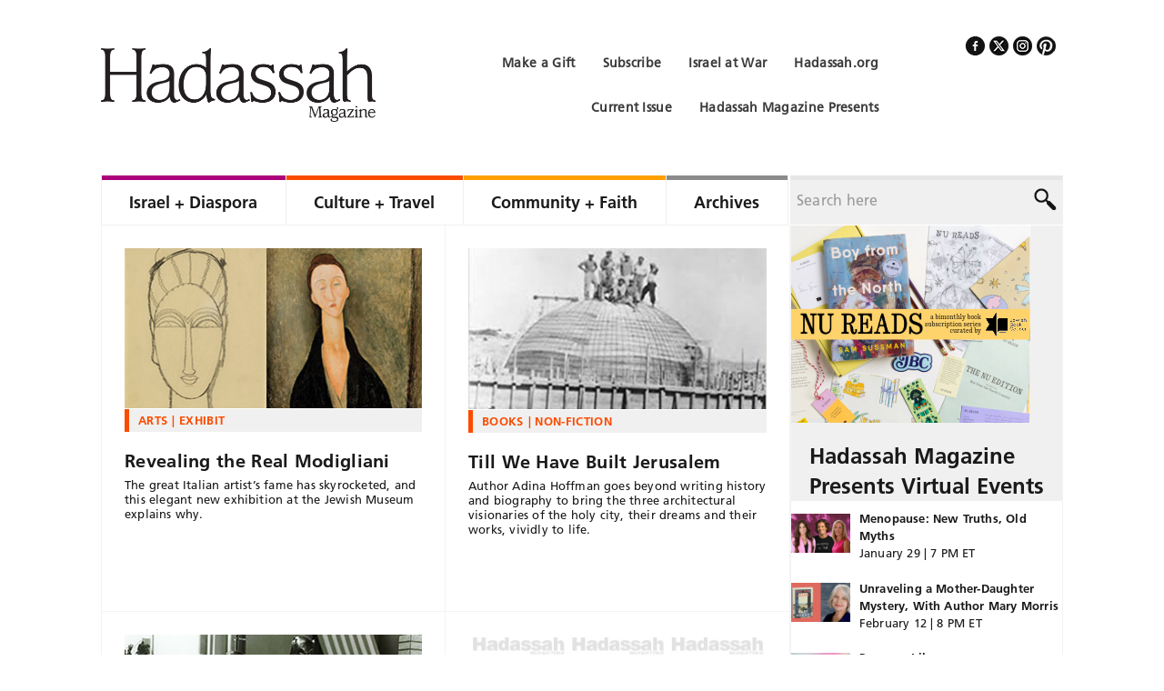

--- FILE ---
content_type: text/html; charset=UTF-8
request_url: https://www.hadassahmagazine.org/author/elin-schoen-brockman/
body_size: 24239
content:

<!DOCTYPE html>
<html lang="en-US">
<head >
<meta charset="UTF-8" />
<script type="text/javascript">
/* <![CDATA[ */
 var gform;gform||(document.addEventListener("gform_main_scripts_loaded",function(){gform.scriptsLoaded=!0}),window.addEventListener("DOMContentLoaded",function(){gform.domLoaded=!0}),gform={domLoaded:!1,scriptsLoaded:!1,initializeOnLoaded:function(o){gform.domLoaded&&gform.scriptsLoaded?o():!gform.domLoaded&&gform.scriptsLoaded?window.addEventListener("DOMContentLoaded",o):document.addEventListener("gform_main_scripts_loaded",o)},hooks:{action:{},filter:{}},addAction:function(o,n,r,t){gform.addHook("action",o,n,r,t)},addFilter:function(o,n,r,t){gform.addHook("filter",o,n,r,t)},doAction:function(o){gform.doHook("action",o,arguments)},applyFilters:function(o){return gform.doHook("filter",o,arguments)},removeAction:function(o,n){gform.removeHook("action",o,n)},removeFilter:function(o,n,r){gform.removeHook("filter",o,n,r)},addHook:function(o,n,r,t,i){null==gform.hooks[o][n]&&(gform.hooks[o][n]=[]);var e=gform.hooks[o][n];null==i&&(i=n+"_"+e.length),gform.hooks[o][n].push({tag:i,callable:r,priority:t=null==t?10:t})},doHook:function(n,o,r){var t;if(r=Array.prototype.slice.call(r,1),null!=gform.hooks[n][o]&&((o=gform.hooks[n][o]).sort(function(o,n){return o.priority-n.priority}),o.forEach(function(o){"function"!=typeof(t=o.callable)&&(t=window[t]),"action"==n?t.apply(null,r):r[0]=t.apply(null,r)})),"filter"==n)return r[0]},removeHook:function(o,n,t,i){var r;null!=gform.hooks[o][n]&&(r=(r=gform.hooks[o][n]).filter(function(o,n,r){return!!(null!=i&&i!=o.tag||null!=t&&t!=o.priority)}),gform.hooks[o][n]=r)}}); 
/* ]]> */
</script>

<title>Elin Schoen Brockman, Author at Hadassah Magazine</title><meta name="viewport" content="width=device-width, initial-scale=1" />

<!-- MapPress Easy Google Maps Version:2.88.7PRO (https://www.mappresspro.com) -->
<meta name='robots' content='index, follow, max-image-preview:large, max-snippet:-1, max-video-preview:-1' />

	<!-- This site is optimized with the Yoast SEO Premium plugin v23.5 (Yoast SEO v23.5) - https://yoast.com/wordpress/plugins/seo/ -->
	<link rel="canonical" href="https://www.hadassahmagazine.org/author/elin-schoen-brockman/" />
	<link rel="next" href="https://www.hadassahmagazine.org/author/elin-schoen-brockman/page/2/" />
	<meta property="og:locale" content="en_US" />
	<meta property="og:type" content="profile" />
	<meta property="og:title" content="Elin Schoen Brockman" />
	<meta property="og:url" content="https://www.hadassahmagazine.org/author/elin-schoen-brockman/" />
	<meta property="og:site_name" content="Hadassah Magazine" />
	<meta property="og:image" content="https://secure.gravatar.com/avatar/d9ae17ac97dab25e1aef95dacdd66df8?s=500&d=blank&r=g" />
	<meta name="twitter:card" content="summary_large_image" />
	<meta name="twitter:site" content="@HadassahMag" />
	<script type="application/ld+json" class="yoast-schema-graph">{"@context":"https://schema.org","@graph":[{"@type":"ProfilePage","@id":"https://www.hadassahmagazine.org/author/elin-schoen-brockman/","url":"https://www.hadassahmagazine.org/author/elin-schoen-brockman/","name":"Elin Schoen Brockman, Author at Hadassah Magazine","isPartOf":{"@id":"https://www.hadassahmagazine.org/#website"},"primaryImageOfPage":{"@id":"https://www.hadassahmagazine.org/author/elin-schoen-brockman/#primaryimage"},"image":{"@id":"https://www.hadassahmagazine.org/author/elin-schoen-brockman/#primaryimage"},"thumbnailUrl":"https://cdn.hadassahmagazine.org/wp-content/uploads/2017/09/featureModi_F074-Head.jpg","breadcrumb":{"@id":"https://www.hadassahmagazine.org/author/elin-schoen-brockman/#breadcrumb"},"inLanguage":"en-US","potentialAction":[{"@type":"ReadAction","target":["https://www.hadassahmagazine.org/author/elin-schoen-brockman/"]}]},{"@type":"ImageObject","inLanguage":"en-US","@id":"https://www.hadassahmagazine.org/author/elin-schoen-brockman/#primaryimage","url":"https://cdn.hadassahmagazine.org/wp-content/uploads/2017/09/featureModi_F074-Head.jpg","contentUrl":"https://cdn.hadassahmagazine.org/wp-content/uploads/2017/09/featureModi_F074-Head.jpg","width":325,"height":175,"caption":"Amedeo Modigliani Female Head, 1911ñ12 Black crayon on paper 16æ ◊ 10? in. (42.6 ◊ 26.4 cm) Paul Alexandre Family, courtesy of Richard Nathanson, London"},{"@type":"BreadcrumbList","@id":"https://www.hadassahmagazine.org/author/elin-schoen-brockman/#breadcrumb","itemListElement":[{"@type":"ListItem","position":1,"name":"Home","item":"https://www.hadassahmagazine.org/"},{"@type":"ListItem","position":2,"name":"Archives for Elin Schoen Brockman"}]},{"@type":"WebSite","@id":"https://www.hadassahmagazine.org/#website","url":"https://www.hadassahmagazine.org/","name":"Hadassah Magazine","description":"","publisher":{"@id":"https://www.hadassahmagazine.org/#organization"},"potentialAction":[{"@type":"SearchAction","target":{"@type":"EntryPoint","urlTemplate":"https://www.hadassahmagazine.org/?s={search_term_string}"},"query-input":{"@type":"PropertyValueSpecification","valueRequired":true,"valueName":"search_term_string"}}],"inLanguage":"en-US"},{"@type":"Organization","@id":"https://www.hadassahmagazine.org/#organization","name":"Hadassah Magazine","alternateName":"Hadassah Women's Zionist Organization of America","url":"https://www.hadassahmagazine.org/","logo":{"@type":"ImageObject","inLanguage":"en-US","@id":"https://www.hadassahmagazine.org/#/schema/logo/image/","url":"https://cdn.hadassahmagazine.org/wp-content/uploads/2022/08/logo.png","contentUrl":"https://cdn.hadassahmagazine.org/wp-content/uploads/2022/08/logo.png","width":600,"height":160,"caption":"Hadassah Magazine"},"image":{"@id":"https://www.hadassahmagazine.org/#/schema/logo/image/"},"sameAs":["https://www.facebook.com/HadassahMag","https://x.com/HadassahMag","https://www.pinterest.com/hadassahmagazin"]},{"@type":"Person","@id":"https://www.hadassahmagazine.org/#/schema/person/a054d2da7bc3e2c2f970ef87b6f7e012","name":"Elin Schoen Brockman","mainEntityOfPage":{"@id":"https://www.hadassahmagazine.org/author/elin-schoen-brockman/"}}]}</script>
	<!-- / Yoast SEO Premium plugin. -->


<link rel='dns-prefetch' href='//static.addtoany.com' />
<link rel="alternate" type="application/rss+xml" title="Hadassah Magazine &raquo; Feed" href="https://www.hadassahmagazine.org/feed/" />
<link rel="alternate" type="application/rss+xml" title="Hadassah Magazine &raquo; Comments Feed" href="https://www.hadassahmagazine.org/comments/feed/" />
<link rel="alternate" type="application/rss+xml" title="Hadassah Magazine &raquo; Posts by Elin Schoen Brockman Feed" href="https://www.hadassahmagazine.org/author/elin-schoen-brockman/feed/" />
		<!-- This site uses the Google Analytics by MonsterInsights plugin v9.1.0 - Using Analytics tracking - https://www.monsterinsights.com/ -->
							<script src="//www.googletagmanager.com/gtag/js?id=G-6JHETM30HZ"  data-cfasync="false" data-wpfc-render="false" type="text/javascript" async></script>
			<script data-cfasync="false" data-wpfc-render="false" type="text/javascript">
				var mi_version = '9.1.0';
				var mi_track_user = true;
				var mi_no_track_reason = '';
								var MonsterInsightsDefaultLocations = {"page_location":"https:\/\/www.hadassahmagazine.org\/author\/elin-schoen-brockman\/"};
				if ( typeof MonsterInsightsPrivacyGuardFilter === 'function' ) {
					var MonsterInsightsLocations = (typeof MonsterInsightsExcludeQuery === 'object') ? MonsterInsightsPrivacyGuardFilter( MonsterInsightsExcludeQuery ) : MonsterInsightsPrivacyGuardFilter( MonsterInsightsDefaultLocations );
				} else {
					var MonsterInsightsLocations = (typeof MonsterInsightsExcludeQuery === 'object') ? MonsterInsightsExcludeQuery : MonsterInsightsDefaultLocations;
				}

								var disableStrs = [
										'ga-disable-G-6JHETM30HZ',
									];

				/* Function to detect opted out users */
				function __gtagTrackerIsOptedOut() {
					for (var index = 0; index < disableStrs.length; index++) {
						if (document.cookie.indexOf(disableStrs[index] + '=true') > -1) {
							return true;
						}
					}

					return false;
				}

				/* Disable tracking if the opt-out cookie exists. */
				if (__gtagTrackerIsOptedOut()) {
					for (var index = 0; index < disableStrs.length; index++) {
						window[disableStrs[index]] = true;
					}
				}

				/* Opt-out function */
				function __gtagTrackerOptout() {
					for (var index = 0; index < disableStrs.length; index++) {
						document.cookie = disableStrs[index] + '=true; expires=Thu, 31 Dec 2099 23:59:59 UTC; path=/';
						window[disableStrs[index]] = true;
					}
				}

				if ('undefined' === typeof gaOptout) {
					function gaOptout() {
						__gtagTrackerOptout();
					}
				}
								window.dataLayer = window.dataLayer || [];

				window.MonsterInsightsDualTracker = {
					helpers: {},
					trackers: {},
				};
				if (mi_track_user) {
					function __gtagDataLayer() {
						dataLayer.push(arguments);
					}

					function __gtagTracker(type, name, parameters) {
						if (!parameters) {
							parameters = {};
						}

						if (parameters.send_to) {
							__gtagDataLayer.apply(null, arguments);
							return;
						}

						if (type === 'event') {
														parameters.send_to = monsterinsights_frontend.v4_id;
							var hookName = name;
							if (typeof parameters['event_category'] !== 'undefined') {
								hookName = parameters['event_category'] + ':' + name;
							}

							if (typeof MonsterInsightsDualTracker.trackers[hookName] !== 'undefined') {
								MonsterInsightsDualTracker.trackers[hookName](parameters);
							} else {
								__gtagDataLayer('event', name, parameters);
							}
							
						} else {
							__gtagDataLayer.apply(null, arguments);
						}
					}

					__gtagTracker('js', new Date());
					__gtagTracker('set', {
						'developer_id.dZGIzZG': true,
											});
					if ( MonsterInsightsLocations.page_location ) {
						__gtagTracker('set', MonsterInsightsLocations);
					}
										__gtagTracker('config', 'G-6JHETM30HZ', {"forceSSL":"true"} );
															window.gtag = __gtagTracker;										(function () {
						/* https://developers.google.com/analytics/devguides/collection/analyticsjs/ */
						/* ga and __gaTracker compatibility shim. */
						var noopfn = function () {
							return null;
						};
						var newtracker = function () {
							return new Tracker();
						};
						var Tracker = function () {
							return null;
						};
						var p = Tracker.prototype;
						p.get = noopfn;
						p.set = noopfn;
						p.send = function () {
							var args = Array.prototype.slice.call(arguments);
							args.unshift('send');
							__gaTracker.apply(null, args);
						};
						var __gaTracker = function () {
							var len = arguments.length;
							if (len === 0) {
								return;
							}
							var f = arguments[len - 1];
							if (typeof f !== 'object' || f === null || typeof f.hitCallback !== 'function') {
								if ('send' === arguments[0]) {
									var hitConverted, hitObject = false, action;
									if ('event' === arguments[1]) {
										if ('undefined' !== typeof arguments[3]) {
											hitObject = {
												'eventAction': arguments[3],
												'eventCategory': arguments[2],
												'eventLabel': arguments[4],
												'value': arguments[5] ? arguments[5] : 1,
											}
										}
									}
									if ('pageview' === arguments[1]) {
										if ('undefined' !== typeof arguments[2]) {
											hitObject = {
												'eventAction': 'page_view',
												'page_path': arguments[2],
											}
										}
									}
									if (typeof arguments[2] === 'object') {
										hitObject = arguments[2];
									}
									if (typeof arguments[5] === 'object') {
										Object.assign(hitObject, arguments[5]);
									}
									if ('undefined' !== typeof arguments[1].hitType) {
										hitObject = arguments[1];
										if ('pageview' === hitObject.hitType) {
											hitObject.eventAction = 'page_view';
										}
									}
									if (hitObject) {
										action = 'timing' === arguments[1].hitType ? 'timing_complete' : hitObject.eventAction;
										hitConverted = mapArgs(hitObject);
										__gtagTracker('event', action, hitConverted);
									}
								}
								return;
							}

							function mapArgs(args) {
								var arg, hit = {};
								var gaMap = {
									'eventCategory': 'event_category',
									'eventAction': 'event_action',
									'eventLabel': 'event_label',
									'eventValue': 'event_value',
									'nonInteraction': 'non_interaction',
									'timingCategory': 'event_category',
									'timingVar': 'name',
									'timingValue': 'value',
									'timingLabel': 'event_label',
									'page': 'page_path',
									'location': 'page_location',
									'title': 'page_title',
									'referrer' : 'page_referrer',
								};
								for (arg in args) {
																		if (!(!args.hasOwnProperty(arg) || !gaMap.hasOwnProperty(arg))) {
										hit[gaMap[arg]] = args[arg];
									} else {
										hit[arg] = args[arg];
									}
								}
								return hit;
							}

							try {
								f.hitCallback();
							} catch (ex) {
							}
						};
						__gaTracker.create = newtracker;
						__gaTracker.getByName = newtracker;
						__gaTracker.getAll = function () {
							return [];
						};
						__gaTracker.remove = noopfn;
						__gaTracker.loaded = true;
						window['__gaTracker'] = __gaTracker;
					})();
									} else {
										console.log("");
					(function () {
						function __gtagTracker() {
							return null;
						}

						window['__gtagTracker'] = __gtagTracker;
						window['gtag'] = __gtagTracker;
					})();
									}
			</script>
				<!-- / Google Analytics by MonsterInsights -->
			<script data-cfasync="false" data-wpfc-render="false" type="text/javascript">
		if (window.hasOwnProperty('MonsterInsightsDualTracker')){
			window.MonsterInsightsDualTracker.trackers['form:impression'] = function (parameters) {
				__gtagDataLayer('event', 'form_impression', {
					form_id: parameters.event_label,
					content_type: 'form',
					non_interaction: true,
					send_to: parameters.send_to,
				});
			};

			window.MonsterInsightsDualTracker.trackers['form:conversion'] = function (parameters) {
				__gtagDataLayer('event', 'generate_lead', {
					form_id: parameters.event_label,
					send_to: parameters.send_to,
				});
			};
		}
	</script>
	<script type="text/javascript">
/* <![CDATA[ */
window._wpemojiSettings = {"baseUrl":"https:\/\/s.w.org\/images\/core\/emoji\/14.0.0\/72x72\/","ext":".png","svgUrl":"https:\/\/s.w.org\/images\/core\/emoji\/14.0.0\/svg\/","svgExt":".svg","source":{"concatemoji":"https:\/\/www.hadassahmagazine.org\/wp-includes\/js\/wp-emoji-release.min.js?ver=1470557c524c1d132805d0fa43d9dae9"}};
/*! This file is auto-generated */
!function(i,n){var o,s,e;function c(e){try{var t={supportTests:e,timestamp:(new Date).valueOf()};sessionStorage.setItem(o,JSON.stringify(t))}catch(e){}}function p(e,t,n){e.clearRect(0,0,e.canvas.width,e.canvas.height),e.fillText(t,0,0);var t=new Uint32Array(e.getImageData(0,0,e.canvas.width,e.canvas.height).data),r=(e.clearRect(0,0,e.canvas.width,e.canvas.height),e.fillText(n,0,0),new Uint32Array(e.getImageData(0,0,e.canvas.width,e.canvas.height).data));return t.every(function(e,t){return e===r[t]})}function u(e,t,n){switch(t){case"flag":return n(e,"\ud83c\udff3\ufe0f\u200d\u26a7\ufe0f","\ud83c\udff3\ufe0f\u200b\u26a7\ufe0f")?!1:!n(e,"\ud83c\uddfa\ud83c\uddf3","\ud83c\uddfa\u200b\ud83c\uddf3")&&!n(e,"\ud83c\udff4\udb40\udc67\udb40\udc62\udb40\udc65\udb40\udc6e\udb40\udc67\udb40\udc7f","\ud83c\udff4\u200b\udb40\udc67\u200b\udb40\udc62\u200b\udb40\udc65\u200b\udb40\udc6e\u200b\udb40\udc67\u200b\udb40\udc7f");case"emoji":return!n(e,"\ud83e\udef1\ud83c\udffb\u200d\ud83e\udef2\ud83c\udfff","\ud83e\udef1\ud83c\udffb\u200b\ud83e\udef2\ud83c\udfff")}return!1}function f(e,t,n){var r="undefined"!=typeof WorkerGlobalScope&&self instanceof WorkerGlobalScope?new OffscreenCanvas(300,150):i.createElement("canvas"),a=r.getContext("2d",{willReadFrequently:!0}),o=(a.textBaseline="top",a.font="600 32px Arial",{});return e.forEach(function(e){o[e]=t(a,e,n)}),o}function t(e){var t=i.createElement("script");t.src=e,t.defer=!0,i.head.appendChild(t)}"undefined"!=typeof Promise&&(o="wpEmojiSettingsSupports",s=["flag","emoji"],n.supports={everything:!0,everythingExceptFlag:!0},e=new Promise(function(e){i.addEventListener("DOMContentLoaded",e,{once:!0})}),new Promise(function(t){var n=function(){try{var e=JSON.parse(sessionStorage.getItem(o));if("object"==typeof e&&"number"==typeof e.timestamp&&(new Date).valueOf()<e.timestamp+604800&&"object"==typeof e.supportTests)return e.supportTests}catch(e){}return null}();if(!n){if("undefined"!=typeof Worker&&"undefined"!=typeof OffscreenCanvas&&"undefined"!=typeof URL&&URL.createObjectURL&&"undefined"!=typeof Blob)try{var e="postMessage("+f.toString()+"("+[JSON.stringify(s),u.toString(),p.toString()].join(",")+"));",r=new Blob([e],{type:"text/javascript"}),a=new Worker(URL.createObjectURL(r),{name:"wpTestEmojiSupports"});return void(a.onmessage=function(e){c(n=e.data),a.terminate(),t(n)})}catch(e){}c(n=f(s,u,p))}t(n)}).then(function(e){for(var t in e)n.supports[t]=e[t],n.supports.everything=n.supports.everything&&n.supports[t],"flag"!==t&&(n.supports.everythingExceptFlag=n.supports.everythingExceptFlag&&n.supports[t]);n.supports.everythingExceptFlag=n.supports.everythingExceptFlag&&!n.supports.flag,n.DOMReady=!1,n.readyCallback=function(){n.DOMReady=!0}}).then(function(){return e}).then(function(){var e;n.supports.everything||(n.readyCallback(),(e=n.source||{}).concatemoji?t(e.concatemoji):e.wpemoji&&e.twemoji&&(t(e.twemoji),t(e.wpemoji)))}))}((window,document),window._wpemojiSettings);
/* ]]> */
</script>
<link rel='stylesheet' id='hadassah-magazine-css' href='https://cdn.hadassahmagazine.org/wp-content/themes/hadassah-magazine/style.css?ver=1.0' type='text/css' media='all' />
<style id='wp-emoji-styles-inline-css' type='text/css'>

	img.wp-smiley, img.emoji {
		display: inline !important;
		border: none !important;
		box-shadow: none !important;
		height: 1em !important;
		width: 1em !important;
		margin: 0 0.07em !important;
		vertical-align: -0.1em !important;
		background: none !important;
		padding: 0 !important;
	}
</style>
<link rel='stylesheet' id='wp-block-library-css' href='https://cdn.hadassahmagazine.org/wp-includes/css/dist/block-library/style.min.css?ver=1470557c524c1d132805d0fa43d9dae9' type='text/css' media='all' />
<link rel='stylesheet' id='mappress-leaflet-css' href='https://cdn.hadassahmagazine.org/wp-content/plugins/mappress-google-maps-for-wordpress/lib/leaflet/leaflet.css?ver=1.7.1' type='text/css' media='all' />
<link rel='stylesheet' id='mappress-css' href='https://cdn.hadassahmagazine.org/wp-content/plugins/mappress-google-maps-for-wordpress/css/mappress.css?ver=2.88.7PRO' type='text/css' media='all' />
<style id='classic-theme-styles-inline-css' type='text/css'>
/*! This file is auto-generated */
.wp-block-button__link{color:#fff;background-color:#32373c;border-radius:9999px;box-shadow:none;text-decoration:none;padding:calc(.667em + 2px) calc(1.333em + 2px);font-size:1.125em}.wp-block-file__button{background:#32373c;color:#fff;text-decoration:none}
</style>
<style id='global-styles-inline-css' type='text/css'>
body{--wp--preset--color--black: #000000;--wp--preset--color--cyan-bluish-gray: #abb8c3;--wp--preset--color--white: #ffffff;--wp--preset--color--pale-pink: #f78da7;--wp--preset--color--vivid-red: #cf2e2e;--wp--preset--color--luminous-vivid-orange: #ff6900;--wp--preset--color--luminous-vivid-amber: #fcb900;--wp--preset--color--light-green-cyan: #7bdcb5;--wp--preset--color--vivid-green-cyan: #00d084;--wp--preset--color--pale-cyan-blue: #8ed1fc;--wp--preset--color--vivid-cyan-blue: #0693e3;--wp--preset--color--vivid-purple: #9b51e0;--wp--preset--gradient--vivid-cyan-blue-to-vivid-purple: linear-gradient(135deg,rgba(6,147,227,1) 0%,rgb(155,81,224) 100%);--wp--preset--gradient--light-green-cyan-to-vivid-green-cyan: linear-gradient(135deg,rgb(122,220,180) 0%,rgb(0,208,130) 100%);--wp--preset--gradient--luminous-vivid-amber-to-luminous-vivid-orange: linear-gradient(135deg,rgba(252,185,0,1) 0%,rgba(255,105,0,1) 100%);--wp--preset--gradient--luminous-vivid-orange-to-vivid-red: linear-gradient(135deg,rgba(255,105,0,1) 0%,rgb(207,46,46) 100%);--wp--preset--gradient--very-light-gray-to-cyan-bluish-gray: linear-gradient(135deg,rgb(238,238,238) 0%,rgb(169,184,195) 100%);--wp--preset--gradient--cool-to-warm-spectrum: linear-gradient(135deg,rgb(74,234,220) 0%,rgb(151,120,209) 20%,rgb(207,42,186) 40%,rgb(238,44,130) 60%,rgb(251,105,98) 80%,rgb(254,248,76) 100%);--wp--preset--gradient--blush-light-purple: linear-gradient(135deg,rgb(255,206,236) 0%,rgb(152,150,240) 100%);--wp--preset--gradient--blush-bordeaux: linear-gradient(135deg,rgb(254,205,165) 0%,rgb(254,45,45) 50%,rgb(107,0,62) 100%);--wp--preset--gradient--luminous-dusk: linear-gradient(135deg,rgb(255,203,112) 0%,rgb(199,81,192) 50%,rgb(65,88,208) 100%);--wp--preset--gradient--pale-ocean: linear-gradient(135deg,rgb(255,245,203) 0%,rgb(182,227,212) 50%,rgb(51,167,181) 100%);--wp--preset--gradient--electric-grass: linear-gradient(135deg,rgb(202,248,128) 0%,rgb(113,206,126) 100%);--wp--preset--gradient--midnight: linear-gradient(135deg,rgb(2,3,129) 0%,rgb(40,116,252) 100%);--wp--preset--font-size--small: 13px;--wp--preset--font-size--medium: 20px;--wp--preset--font-size--large: 36px;--wp--preset--font-size--x-large: 42px;--wp--preset--spacing--20: 0.44rem;--wp--preset--spacing--30: 0.67rem;--wp--preset--spacing--40: 1rem;--wp--preset--spacing--50: 1.5rem;--wp--preset--spacing--60: 2.25rem;--wp--preset--spacing--70: 3.38rem;--wp--preset--spacing--80: 5.06rem;--wp--preset--shadow--natural: 6px 6px 9px rgba(0, 0, 0, 0.2);--wp--preset--shadow--deep: 12px 12px 50px rgba(0, 0, 0, 0.4);--wp--preset--shadow--sharp: 6px 6px 0px rgba(0, 0, 0, 0.2);--wp--preset--shadow--outlined: 6px 6px 0px -3px rgba(255, 255, 255, 1), 6px 6px rgba(0, 0, 0, 1);--wp--preset--shadow--crisp: 6px 6px 0px rgba(0, 0, 0, 1);}:where(.is-layout-flex){gap: 0.5em;}:where(.is-layout-grid){gap: 0.5em;}body .is-layout-flow > .alignleft{float: left;margin-inline-start: 0;margin-inline-end: 2em;}body .is-layout-flow > .alignright{float: right;margin-inline-start: 2em;margin-inline-end: 0;}body .is-layout-flow > .aligncenter{margin-left: auto !important;margin-right: auto !important;}body .is-layout-constrained > .alignleft{float: left;margin-inline-start: 0;margin-inline-end: 2em;}body .is-layout-constrained > .alignright{float: right;margin-inline-start: 2em;margin-inline-end: 0;}body .is-layout-constrained > .aligncenter{margin-left: auto !important;margin-right: auto !important;}body .is-layout-constrained > :where(:not(.alignleft):not(.alignright):not(.alignfull)){max-width: var(--wp--style--global--content-size);margin-left: auto !important;margin-right: auto !important;}body .is-layout-constrained > .alignwide{max-width: var(--wp--style--global--wide-size);}body .is-layout-flex{display: flex;}body .is-layout-flex{flex-wrap: wrap;align-items: center;}body .is-layout-flex > *{margin: 0;}body .is-layout-grid{display: grid;}body .is-layout-grid > *{margin: 0;}:where(.wp-block-columns.is-layout-flex){gap: 2em;}:where(.wp-block-columns.is-layout-grid){gap: 2em;}:where(.wp-block-post-template.is-layout-flex){gap: 1.25em;}:where(.wp-block-post-template.is-layout-grid){gap: 1.25em;}.has-black-color{color: var(--wp--preset--color--black) !important;}.has-cyan-bluish-gray-color{color: var(--wp--preset--color--cyan-bluish-gray) !important;}.has-white-color{color: var(--wp--preset--color--white) !important;}.has-pale-pink-color{color: var(--wp--preset--color--pale-pink) !important;}.has-vivid-red-color{color: var(--wp--preset--color--vivid-red) !important;}.has-luminous-vivid-orange-color{color: var(--wp--preset--color--luminous-vivid-orange) !important;}.has-luminous-vivid-amber-color{color: var(--wp--preset--color--luminous-vivid-amber) !important;}.has-light-green-cyan-color{color: var(--wp--preset--color--light-green-cyan) !important;}.has-vivid-green-cyan-color{color: var(--wp--preset--color--vivid-green-cyan) !important;}.has-pale-cyan-blue-color{color: var(--wp--preset--color--pale-cyan-blue) !important;}.has-vivid-cyan-blue-color{color: var(--wp--preset--color--vivid-cyan-blue) !important;}.has-vivid-purple-color{color: var(--wp--preset--color--vivid-purple) !important;}.has-black-background-color{background-color: var(--wp--preset--color--black) !important;}.has-cyan-bluish-gray-background-color{background-color: var(--wp--preset--color--cyan-bluish-gray) !important;}.has-white-background-color{background-color: var(--wp--preset--color--white) !important;}.has-pale-pink-background-color{background-color: var(--wp--preset--color--pale-pink) !important;}.has-vivid-red-background-color{background-color: var(--wp--preset--color--vivid-red) !important;}.has-luminous-vivid-orange-background-color{background-color: var(--wp--preset--color--luminous-vivid-orange) !important;}.has-luminous-vivid-amber-background-color{background-color: var(--wp--preset--color--luminous-vivid-amber) !important;}.has-light-green-cyan-background-color{background-color: var(--wp--preset--color--light-green-cyan) !important;}.has-vivid-green-cyan-background-color{background-color: var(--wp--preset--color--vivid-green-cyan) !important;}.has-pale-cyan-blue-background-color{background-color: var(--wp--preset--color--pale-cyan-blue) !important;}.has-vivid-cyan-blue-background-color{background-color: var(--wp--preset--color--vivid-cyan-blue) !important;}.has-vivid-purple-background-color{background-color: var(--wp--preset--color--vivid-purple) !important;}.has-black-border-color{border-color: var(--wp--preset--color--black) !important;}.has-cyan-bluish-gray-border-color{border-color: var(--wp--preset--color--cyan-bluish-gray) !important;}.has-white-border-color{border-color: var(--wp--preset--color--white) !important;}.has-pale-pink-border-color{border-color: var(--wp--preset--color--pale-pink) !important;}.has-vivid-red-border-color{border-color: var(--wp--preset--color--vivid-red) !important;}.has-luminous-vivid-orange-border-color{border-color: var(--wp--preset--color--luminous-vivid-orange) !important;}.has-luminous-vivid-amber-border-color{border-color: var(--wp--preset--color--luminous-vivid-amber) !important;}.has-light-green-cyan-border-color{border-color: var(--wp--preset--color--light-green-cyan) !important;}.has-vivid-green-cyan-border-color{border-color: var(--wp--preset--color--vivid-green-cyan) !important;}.has-pale-cyan-blue-border-color{border-color: var(--wp--preset--color--pale-cyan-blue) !important;}.has-vivid-cyan-blue-border-color{border-color: var(--wp--preset--color--vivid-cyan-blue) !important;}.has-vivid-purple-border-color{border-color: var(--wp--preset--color--vivid-purple) !important;}.has-vivid-cyan-blue-to-vivid-purple-gradient-background{background: var(--wp--preset--gradient--vivid-cyan-blue-to-vivid-purple) !important;}.has-light-green-cyan-to-vivid-green-cyan-gradient-background{background: var(--wp--preset--gradient--light-green-cyan-to-vivid-green-cyan) !important;}.has-luminous-vivid-amber-to-luminous-vivid-orange-gradient-background{background: var(--wp--preset--gradient--luminous-vivid-amber-to-luminous-vivid-orange) !important;}.has-luminous-vivid-orange-to-vivid-red-gradient-background{background: var(--wp--preset--gradient--luminous-vivid-orange-to-vivid-red) !important;}.has-very-light-gray-to-cyan-bluish-gray-gradient-background{background: var(--wp--preset--gradient--very-light-gray-to-cyan-bluish-gray) !important;}.has-cool-to-warm-spectrum-gradient-background{background: var(--wp--preset--gradient--cool-to-warm-spectrum) !important;}.has-blush-light-purple-gradient-background{background: var(--wp--preset--gradient--blush-light-purple) !important;}.has-blush-bordeaux-gradient-background{background: var(--wp--preset--gradient--blush-bordeaux) !important;}.has-luminous-dusk-gradient-background{background: var(--wp--preset--gradient--luminous-dusk) !important;}.has-pale-ocean-gradient-background{background: var(--wp--preset--gradient--pale-ocean) !important;}.has-electric-grass-gradient-background{background: var(--wp--preset--gradient--electric-grass) !important;}.has-midnight-gradient-background{background: var(--wp--preset--gradient--midnight) !important;}.has-small-font-size{font-size: var(--wp--preset--font-size--small) !important;}.has-medium-font-size{font-size: var(--wp--preset--font-size--medium) !important;}.has-large-font-size{font-size: var(--wp--preset--font-size--large) !important;}.has-x-large-font-size{font-size: var(--wp--preset--font-size--x-large) !important;}
.wp-block-navigation a:where(:not(.wp-element-button)){color: inherit;}
:where(.wp-block-post-template.is-layout-flex){gap: 1.25em;}:where(.wp-block-post-template.is-layout-grid){gap: 1.25em;}
:where(.wp-block-columns.is-layout-flex){gap: 2em;}:where(.wp-block-columns.is-layout-grid){gap: 2em;}
.wp-block-pullquote{font-size: 1.5em;line-height: 1.6;}
</style>
<link rel='stylesheet' id='crossword-custom-css' href='https://cdn.hadassahmagazine.org/wp-content/plugins/crossword-compiler-puzzles/modules/css/custom.css?ver=13.2' type='text/css' media='all' />
<link rel='stylesheet' id='wp-pagenavi-css' href='https://cdn.hadassahmagazine.org/wp-content/plugins/wp-pagenavi/pagenavi-css.css?ver=2.70' type='text/css' media='all' />
<link rel='stylesheet' id='recent-posts-widget-with-thumbnails-public-style-css' href='https://cdn.hadassahmagazine.org/wp-content/plugins/recent-posts-widget-with-thumbnails/public.css?ver=7.1.1' type='text/css' media='all' />
<link rel='stylesheet' id='popular-widget-css' href='https://cdn.hadassahmagazine.org/wp-content/plugins/popular-widget/_css/pop-widget.css?ver=1.7.0' type='text/css' media='all' />
<link rel='stylesheet' id='addtoany-css' href='https://cdn.hadassahmagazine.org/wp-content/plugins/add-to-any/addtoany.min.css?ver=1.16' type='text/css' media='all' />
<script type="text/javascript" src="https://cdn.hadassahmagazine.org/wp-content/plugins/google-analytics-premium/assets/js/frontend-gtag.min.js?ver=9.1.0" id="monsterinsights-frontend-script-js" async="async" data-wp-strategy="async"></script>
<script data-cfasync="false" data-wpfc-render="false" type="text/javascript" id='monsterinsights-frontend-script-js-extra'>/* <![CDATA[ */
var monsterinsights_frontend = {"js_events_tracking":"true","download_extensions":"doc,pdf,ppt,zip,xls,docx,pptx,xlsx","inbound_paths":"[]","home_url":"https:\/\/www.hadassahmagazine.org","hash_tracking":"false","v4_id":"G-6JHETM30HZ"};/* ]]> */
</script>
<script type="text/javascript" id="addtoany-core-js-before">
/* <![CDATA[ */
window.a2a_config=window.a2a_config||{};a2a_config.callbacks=[];a2a_config.overlays=[];a2a_config.templates={};
/* ]]> */
</script>
<script type="text/javascript" defer src="https://static.addtoany.com/menu/page.js" id="addtoany-core-js"></script>
<script type="text/javascript" src="https://cdn.hadassahmagazine.org/wp-includes/js/jquery/jquery.min.js?ver=3.7.1" id="jquery-core-js"></script>
<script type="text/javascript" src="https://cdn.hadassahmagazine.org/wp-includes/js/jquery/jquery-migrate.min.js?ver=3.4.1" id="jquery-migrate-js"></script>
<script type="text/javascript" defer src="https://cdn.hadassahmagazine.org/wp-content/plugins/add-to-any/addtoany.min.js?ver=1.1" id="addtoany-jquery-js"></script>
<script type="text/javascript" src="https://cdn.hadassahmagazine.org/wp-content/plugins/crossword-compiler-puzzles/modules/js/custom.js?ver=13.2" id="crossword-custom-js"></script>
<!--[if lt IE 9]>
<script type="text/javascript" src="https://cdn.hadassahmagazine.org/wp-content/themes/genesis/lib/js/html5shiv.js?ver=3.7.3" id="html5shiv-js"></script>
<![endif]-->
<link rel="https://api.w.org/" href="https://www.hadassahmagazine.org/wp-json/" /><link rel="alternate" type="application/json" href="https://www.hadassahmagazine.org/wp-json/wp/v2/users/122" /><link rel="EditURI" type="application/rsd+xml" title="RSD" href="https://www.hadassahmagazine.org/xmlrpc.php?rsd" />


<!-- This site is using AdRotate Professional v5.12.1 to display their advertisements - https://ajdg.solutions/ -->
<!-- AdRotate CSS -->
<style type="text/css" media="screen">
	.g { margin:0px; padding:0px; overflow:hidden; line-height:1; zoom:1; }
	.g img { height:auto; }
	.g-col { position:relative; float:left; }
	.g-col:first-child { margin-left: 0; }
	.g-col:last-child { margin-right: 0; }
	.woocommerce-page .g, .bbpress-wrapper .g { margin: 20px auto; clear:both; }
	.g-1 {  width:100%; max-width:728px;  height:100%; max-height:90px; margin: 0 auto; }
	.g-2 { margin:0px 0px 0px 0px; width:100%; max-width:300px; height:100%; max-height:250px; }
	@media only screen and (max-width: 480px) {
		.g-col, .g-dyn, .g-single { width:100%; margin-left:0; margin-right:0; }
		.woocommerce-page .g, .bbpress-wrapper .g { margin: 10px auto; }
	}
</style>
<!-- /AdRotate CSS -->

<link rel="icon" href="https://cdn.hadassahmagazine.org/wp-content/themes/hadassah-magazine/images/favicon.png" />
<link rel="pingback" href="https://www.hadassahmagazine.org/xmlrpc.php" />
<script type="text/javascript" src="//fast.fonts.net/jsapi/01e0faf6-e428-48b4-8dd2-da85432586f8.js"></script>
<script type="text/javascript" src="https://cdn.hadassahmagazine.org/wp-content/themes/hadassah-magazine/js/main_hm.js"></script>
<script type="text/javascript" src="https://cdn.hadassahmagazine.org/wp-content/themes/hadassah-magazine/js/jquery.isotope.min.js"></script>
<script type="text/javascript" src="https://cdn.hadassahmagazine.org/wp-content/themes/hadassah-magazine/js/jquery.masonry.min.js"></script>
<script type="text/javascript" src="https://cdn.hadassahmagazine.org/wp-content/themes/hadassah-magazine/js/jquery.cycle2.min.js"></script>
		<!-- MonsterInsights Form Tracking -->
		<script data-cfasync="false" data-wpfc-render="false" type="text/javascript">
			function monsterinsights_forms_record_impression(event) {
				monsterinsights_add_bloom_forms_ids();
				var monsterinsights_forms = document.getElementsByTagName("form");
				var monsterinsights_forms_i;
				for (monsterinsights_forms_i = 0; monsterinsights_forms_i < monsterinsights_forms.length; monsterinsights_forms_i++) {
					var monsterinsights_form_id = monsterinsights_forms[monsterinsights_forms_i].getAttribute("id");
					var skip_conversion = false;
					/* Check to see if it's contact form 7 if the id isn't set */
					if (!monsterinsights_form_id) {
						monsterinsights_form_id = monsterinsights_forms[monsterinsights_forms_i].parentElement.getAttribute("id");
						if (monsterinsights_form_id && monsterinsights_form_id.lastIndexOf('wpcf7-f', 0) === 0) {
							/* If so, let's grab that and set it to be the form's ID*/
							var tokens = monsterinsights_form_id.split('-').slice(0, 2);
							var result = tokens.join('-');
							monsterinsights_forms[monsterinsights_forms_i].setAttribute("id", result);/* Now we can do just what we did above */
							monsterinsights_form_id = monsterinsights_forms[monsterinsights_forms_i].getAttribute("id");
						} else {
							monsterinsights_form_id = false;
						}
					}

					/* Check if it's Ninja Forms & id isn't set. */
					if (!monsterinsights_form_id && monsterinsights_forms[monsterinsights_forms_i].parentElement.className.indexOf('nf-form-layout') >= 0) {
						monsterinsights_form_id = monsterinsights_forms[monsterinsights_forms_i].parentElement.parentElement.parentElement.getAttribute('id');
						if (monsterinsights_form_id && 0 === monsterinsights_form_id.lastIndexOf('nf-form-', 0)) {
							/* If so, let's grab that and set it to be the form's ID*/
							tokens = monsterinsights_form_id.split('-').slice(0, 3);
							result = tokens.join('-');
							monsterinsights_forms[monsterinsights_forms_i].setAttribute('id', result);
							/* Now we can do just what we did above */
							monsterinsights_form_id = monsterinsights_forms[monsterinsights_forms_i].getAttribute('id');
							skip_conversion = true;
						}
					}

					if (monsterinsights_form_id && monsterinsights_form_id !== 'commentform' && monsterinsights_form_id !== 'adminbar-search') {
						__gtagTracker('event', 'impression', {
							event_category: 'form',
							event_label: monsterinsights_form_id,
							value: 1,
							non_interaction: true
						});

						/* If a WPForms Form, we can use custom tracking */
						if (monsterinsights_form_id && 0 === monsterinsights_form_id.lastIndexOf('wpforms-form-', 0)) {
							continue;
						}

						/* Formiddable Forms, use custom tracking */
						if (monsterinsights_forms_has_class(monsterinsights_forms[monsterinsights_forms_i], 'frm-show-form')) {
							continue;
						}

						/* If a Gravity Form, we can use custom tracking */
						if (monsterinsights_form_id && 0 === monsterinsights_form_id.lastIndexOf('gform_', 0)) {
							continue;
						}

						/* If Ninja forms, we use custom conversion tracking */
						if (skip_conversion) {
							continue;
						}

						var custom_conversion_mi_forms = false;
						if (custom_conversion_mi_forms) {
							continue;
						}

						if (window.jQuery) {
							(function (form_id) {
								jQuery(document).ready(function () {
									jQuery('#' + form_id).on('submit', monsterinsights_forms_record_conversion);
								});
							})(monsterinsights_form_id);
						} else {
							var __gaFormsTrackerWindow = window;
							if (__gaFormsTrackerWindow.addEventListener) {
								document.getElementById(monsterinsights_form_id).addEventListener("submit", monsterinsights_forms_record_conversion, false);
							} else {
								if (__gaFormsTrackerWindow.attachEvent) {
									document.getElementById(monsterinsights_form_id).attachEvent("onsubmit", monsterinsights_forms_record_conversion);
								}
							}
						}

					} else {
						continue;
					}
				}
			}

			function monsterinsights_forms_has_class(element, className) {
				return (' ' + element.className + ' ').indexOf(' ' + className + ' ') > -1;
			}

			function monsterinsights_forms_record_conversion(event) {
				var monsterinsights_form_conversion_id = event.target.id;
				var monsterinsights_form_action = event.target.getAttribute("miforms-action");
				if (monsterinsights_form_conversion_id && !monsterinsights_form_action) {
					document.getElementById(monsterinsights_form_conversion_id).setAttribute("miforms-action", "submitted");
					__gtagTracker('event', 'conversion', {
						event_category: 'form',
						event_label: monsterinsights_form_conversion_id,
						value: 1,
					});
				}
			}

			/* Attach the events to all clicks in the document after page and GA has loaded */
			function monsterinsights_forms_load() {
				if (typeof (__gtagTracker) !== 'undefined' && __gtagTracker) {
					var __gtagFormsTrackerWindow = window;
					if (__gtagFormsTrackerWindow.addEventListener) {
						__gtagFormsTrackerWindow.addEventListener("load", monsterinsights_forms_record_impression, false);
					} else {
						if (__gtagFormsTrackerWindow.attachEvent) {
							__gtagFormsTrackerWindow.attachEvent("onload", monsterinsights_forms_record_impression);
						}
					}
				} else {
					setTimeout(monsterinsights_forms_load, 200);
				}
			}

			/* Custom Ninja Forms impression tracking */
			if (window.jQuery) {
				jQuery(document).on('nfFormReady', function (e, layoutView) {
					var label = layoutView.el;
					label = label.substring(1, label.length);
					label = label.split('-').slice(0, 3).join('-');
					__gtagTracker('event', 'impression', {
						event_category: 'form',
						event_label: label,
						value: 1,
						non_interaction: true
					});
				});
			}

			/* Custom Bloom Form tracker */
			function monsterinsights_add_bloom_forms_ids() {
				var bloom_forms = document.querySelectorAll('.et_bloom_form_content form');
				if (bloom_forms.length > 0) {
					for (var i = 0; i < bloom_forms.length; i++) {
						if ('' === bloom_forms[i].id) {
							var form_parent_root = monsterinsights_find_parent_with_class(bloom_forms[i], 'et_bloom_optin');
							if (form_parent_root) {
								var classes = form_parent_root.className.split(' ');
								for (var j = 0; j < classes.length; ++j) {
									if (0 === classes[j].indexOf('et_bloom_optin')) {
										bloom_forms[i].id = classes[j];
									}
								}
							}
						}
					}
				}
			}

			function monsterinsights_find_parent_with_class(element, className) {
				if (element.parentNode && '' !== className) {
					if (element.parentNode.className.indexOf(className) >= 0) {
						return element.parentNode;
					} else {
						return monsterinsights_find_parent_with_class(element.parentNode, className);
					}
				}
				return false;
			}

			monsterinsights_forms_load();
		</script>
		<!-- End MonsterInsights Form Tracking -->
		
</head>
<body class="archive author author-elin-schoen-brockman author-122 content-sidebar chrome osx" itemscope itemtype="https://schema.org/WebPage"><div class="site-container"><div class="header-ad widget-area"><section id="ravxlpixpk-2" class="widget ravxlpixpk"><div class="widget-wrap"><!-- Either there are no banners, they are disabled or none qualified for this location! --></div></section>
<section id="text-6" class="widget widget_text"><div class="widget-wrap"><h4 class="widget-title widgettitle">Mobile Icons</h4>
			<div class="textwidget"><div class="mobile-icons">
<a target="_blank" class="pinterestlink" href="https://www.pinterest.com/hadassahmagazin" rel="noopener"><img src="https://cdn.hadassahmagazine.org/wp-content/themes/hadassah-magazine/images/pinterest-black.png" alt="Pinterest"></a> 
<a target="_blank" class="twitterlink" href="https://twitter.com/HadassahMag" rel="noopener"><img src="https://cdn.hadassahmagazine.org/wp-content/themes/hadassah-magazine/images/twitter-black.png" alt="Twitter"></a>
<a target="_blank" class="instagramlink" href="https://www.instagram.com/hadassahmagazine/" rel="noopener"><img src="https://cdn.hadassahmagazine.org/wp-content/themes/hadassah-magazine/images/instagram-black.png" alt="Instagram"></a>
<a target="_blank" class="facebooklink" href="https://www.facebook.com/HadassahMag/" rel="noopener"><img src="https://cdn.hadassahmagazine.org/wp-content/themes/hadassah-magazine/images/facebook-black.png" alt="Facebook"></a>
</div></div>
		</div></section>
</div><header class="site-header" itemscope itemtype="https://schema.org/WPHeader"><div class="wrap"><div class="title-area"><p class="site-title" itemprop="headline"><a href="https://www.hadassahmagazine.org/"><img src="https://cdn.hadassahmagazine.org/wp-content/themes/hadassah-magazine/images/logo.png" alt="Hadassah Magazine" width="302" height="70" /></a></p></div><div class="widget-area header-widget-area"><section id="nav_menu-6" class="widget widget_nav_menu"><div class="widget-wrap"><h4 class="widget-title widgettitle">Header Top Menu</h4>
<nav class="nav-header" itemscope itemtype="https://schema.org/SiteNavigationElement"><ul id="menu-top-menu" class="menu genesis-nav-menu"><li id="menu-item-74" class="menu-item menu-item-type-custom menu-item-object-custom menu-item-74"><a target="_blank" rel="noopener" href="https://www.hadassah.org/" itemprop="url"><span itemprop="name">Hadassah.org</span></a></li>
<li id="menu-item-41759" class="menu-item menu-item-type-post_type menu-item-object-issue menu-item-41759"><a href="https://www.hadassahmagazine.org/issue/israel-at-war/" itemprop="url"><span itemprop="name">Israel at War</span></a></li>
<li id="menu-item-73" class="menu-item menu-item-type-post_type menu-item-object-page menu-item-73"><a href="https://www.hadassahmagazine.org/subscribe/" itemprop="url"><span itemprop="name">Subscribe</span></a></li>
<li id="menu-item-14765" class="menu-item menu-item-type-custom menu-item-object-custom menu-item-14765"><a href="https://hadassah.gospringboard.com/secure/hadassah-magazine-circle" itemprop="url"><span itemprop="name">Make a Gift</span></a></li>
<li id="menu-item-44967" class="menu-item menu-item-type-post_type menu-item-object-page menu-item-44967"><a href="https://www.hadassahmagazine.org/hadassah-magazine-presents/" itemprop="url"><span itemprop="name">Hadassah Magazine Presents</span></a></li>
<li id="menu-item-46531" class="menu-item menu-item-type-custom menu-item-object-custom menu-item-46531"><a href="https://www.hadassahmagazine.org/issue/january-february-2026/" itemprop="url"><span itemprop="name">Current Issue</span></a></li>
</ul></nav></div></section>
<section id="text-5" class="widget widget_text"><div class="widget-wrap"><h4 class="widget-title widgettitle">Social Icons</h4>
			<div class="textwidget"><div class="icons">
<a target="_blank" class="pinterestlink" href="https://www.pinterest.com/hadassahmagazin" rel="noopener"><img src="https://cdn.hadassahmagazine.org/wp-content/themes/hadassah-magazine/images/pinterest-black.png" alt="Pinterest"></a> 
<a target="_blank" class="instagramlink" href="https://www.instagram.com/hadassahmagazine/" rel="noopener"><img src="https://cdn.hadassahmagazine.org/wp-content/themes/hadassah-magazine/images/instagram-black.png" alt="Instagram"></a>
<a target="_blank" class="twitterlink" href="https://twitter.com/HadassahMag" rel="noopener"><img src="https://cdn.hadassahmagazine.org/wp-content/themes/hadassah-magazine/images/twitter-black.png" alt="Twitter"></a>
<a target="_blank" class="facebooklink" href="https://www.facebook.com/HadassahMag/" rel="noopener"><img src="https://cdn.hadassahmagazine.org/wp-content/themes/hadassah-magazine/images/facebook-black.png" alt="Facebook"></a>
<span>Follow Us</span> 
</div></div>
		</div></section>
</div></div></header><nav class="nav-primary" itemscope itemtype="https://schema.org/SiteNavigationElement"><div class="wrap"><ul id="menu-main-menu" class="menu genesis-nav-menu menu-primary"><li id="menu-item-88" class="menu-item menu-item-type-post_type menu-item-object-page menu-item-has-children menu-item-88"><a href="https://www.hadassahmagazine.org/israel-diaspora/" itemprop="url"><span itemprop="name">Israel + Diaspora</span></a>
<ul class="sub-menu">
	<li id="menu-item-90" class="menu-item menu-item-type-post_type menu-item-object-page menu-item-90"><a href="https://www.hadassahmagazine.org/israel-diaspora/israeli-scene/" itemprop="url"><span itemprop="name">Israeli Scene</span></a></li>
	<li id="menu-item-89" class="menu-item menu-item-type-post_type menu-item-object-page menu-item-89"><a href="https://www.hadassahmagazine.org/israel-diaspora/american-view/" itemprop="url"><span itemprop="name">American View</span></a></li>
	<li id="menu-item-91" class="menu-item menu-item-type-post_type menu-item-object-page menu-item-91"><a href="https://www.hadassahmagazine.org/israel-diaspora/wider-world/" itemprop="url"><span itemprop="name">Wider World</span></a></li>
</ul>
</li>
<li id="menu-item-82" class="menu-item menu-item-type-post_type menu-item-object-page menu-item-has-children menu-item-82"><a href="https://www.hadassahmagazine.org/culture-travel/" itemprop="url"><span itemprop="name">Culture + Travel</span></a>
<ul class="sub-menu">
	<li id="menu-item-85" class="menu-item menu-item-type-post_type menu-item-object-page menu-item-85"><a href="https://www.hadassahmagazine.org/culture-travel/food/" itemprop="url"><span itemprop="name">Food</span></a></li>
	<li id="menu-item-83" class="menu-item menu-item-type-post_type menu-item-object-page menu-item-83"><a href="https://www.hadassahmagazine.org/culture-travel/arts/" itemprop="url"><span itemprop="name">Arts</span></a></li>
	<li id="menu-item-84" class="menu-item menu-item-type-post_type menu-item-object-page menu-item-84"><a href="https://www.hadassahmagazine.org/culture-travel/books/" itemprop="url"><span itemprop="name">Books</span></a></li>
	<li id="menu-item-87" class="menu-item menu-item-type-post_type menu-item-object-page menu-item-87"><a href="https://www.hadassahmagazine.org/culture-travel/the-jewish-traveler/" itemprop="url"><span itemprop="name">The Jewish Traveler</span></a></li>
	<li id="menu-item-86" class="menu-item menu-item-type-post_type menu-item-object-page menu-item-86"><a href="https://www.hadassahmagazine.org/culture-travel/gifts-judaica/" itemprop="url"><span itemprop="name">Gifts + Judaica</span></a></li>
	<li id="menu-item-32935" class="menu-item menu-item-type-post_type menu-item-object-page menu-item-32935"><a href="https://www.hadassahmagazine.org/podcast/" itemprop="url"><span itemprop="name">Hadassah Magazine Presents</span></a></li>
</ul>
</li>
<li id="menu-item-75" class="menu-item menu-item-type-post_type menu-item-object-page menu-item-has-children menu-item-75"><a href="https://www.hadassahmagazine.org/community-faith/" itemprop="url"><span itemprop="name">Community + Faith</span></a>
<ul class="sub-menu">
	<li id="menu-item-78" class="menu-item menu-item-type-post_type menu-item-object-page menu-item-78"><a href="https://www.hadassahmagazine.org/community-faith/family/" itemprop="url"><span itemprop="name">Family</span></a></li>
	<li id="menu-item-81" class="menu-item menu-item-type-post_type menu-item-object-page menu-item-81"><a href="https://www.hadassahmagazine.org/community-faith/holidays/" itemprop="url"><span itemprop="name">Holidays</span></a></li>
	<li id="menu-item-80" class="menu-item menu-item-type-post_type menu-item-object-page menu-item-80"><a href="https://www.hadassahmagazine.org/community-faith/health-medicine/" itemprop="url"><span itemprop="name">Health + Medicine</span></a></li>
	<li id="menu-item-77" class="menu-item menu-item-type-post_type menu-item-object-page menu-item-77"><a href="https://www.hadassahmagazine.org/community-faith/being-jewish/" itemprop="url"><span itemprop="name">Being Jewish</span></a></li>
	<li id="menu-item-76" class="menu-item menu-item-type-post_type menu-item-object-page menu-item-76"><a href="https://www.hadassahmagazine.org/community-faith/about-hebrew/" itemprop="url"><span itemprop="name">About Hebrew</span></a></li>
	<li id="menu-item-79" class="menu-item menu-item-type-post_type menu-item-object-page menu-item-79"><a href="https://www.hadassahmagazine.org/community-faith/hadassah/" itemprop="url"><span itemprop="name">Hadassah</span></a></li>
</ul>
</li>
<li id="menu-item-93" class="menu-item menu-item-type-taxonomy menu-item-object-category menu-item-93"><a href="https://www.hadassahmagazine.org/category/blog/" itemprop="url"><span itemprop="name">Blog</span></a></li>
<li id="menu-item-286" class="menu-item menu-item-type-post_type menu-item-object-page menu-item-has-children menu-item-286"><a href="https://www.hadassahmagazine.org/archives/" itemprop="url"><span itemprop="name">Archives</span></a>
<ul class="sub-menu">
	<li id="menu-item-663" class="menu-item menu-item-type-post_type menu-item-object-page menu-item-663"><a href="https://www.hadassahmagazine.org/archives/issue-archive/" itemprop="url"><span itemprop="name">Issue Archive</span></a></li>
	<li id="menu-item-664" class="menu-item menu-item-type-post_type menu-item-object-page menu-item-664"><a href="https://www.hadassahmagazine.org/archives/jewish-traveler-archive/" itemprop="url"><span itemprop="name">The Jewish Traveler Archive</span></a></li>
</ul>
</li>
<li class="right search"><form class="search-form" itemprop="potentialAction" itemscope itemtype="https://schema.org/SearchAction" method="get" action="https://www.hadassahmagazine.org/" role="search"><meta itemprop="target" content="https://www.hadassahmagazine.org/?s={s}"/><input itemprop="query-input" type="search" name="s" placeholder="Search here" /><input type="submit" value="Search"  /></form></li></ul></div></nav><div class="mobile-navigation"><div class="mobile-navigation-icons"><a id="menu" class="menu" href="#">Menu</a><a id="subscribe" class="subscribe" href="#">Subscribe</a><a id="search" class="search" href="#">Search</a></div></div><div class="site-inner"><div class="content-sidebar-wrap"><nav id="mobile-menu"><div class="menu-main-menu-container"><ul id="menu-main-menu-1" class="menu"><li class="menu-item menu-item-type-post_type menu-item-object-page menu-item-88"><a href="https://www.hadassahmagazine.org/israel-diaspora/" itemprop="url">Israel + Diaspora</a></li>
<li class="menu-item menu-item-type-post_type menu-item-object-page menu-item-82"><a href="https://www.hadassahmagazine.org/culture-travel/" itemprop="url">Culture + Travel</a></li>
<li class="menu-item menu-item-type-post_type menu-item-object-page menu-item-75"><a href="https://www.hadassahmagazine.org/community-faith/" itemprop="url">Community + Faith</a></li>
<li class="menu-item menu-item-type-taxonomy menu-item-object-category menu-item-93"><a href="https://www.hadassahmagazine.org/category/blog/" itemprop="url">Blog</a></li>
<li class="menu-item menu-item-type-post_type menu-item-object-page menu-item-286"><a href="https://www.hadassahmagazine.org/archives/" itemprop="url">Archives</a></li>
</ul></div></nav><div id="mobile-subscribe"><a href="/subscribe/">Magazine</a><a href="#">E-Newsletter</a><script type="text/javascript"></script>
                <div class='gf_browser_chrome gform_wrapper gform_legacy_markup_wrapper gform-theme--no-framework' data-form-theme='legacy' data-form-index='0' id='gform_wrapper_2' ><style>#gform_wrapper_2[data-form-index="0"].gform-theme,[data-parent-form="2_0"]{--gf-color-primary: #204ce5;--gf-color-primary-rgb: 32, 76, 229;--gf-color-primary-contrast: #fff;--gf-color-primary-contrast-rgb: 255, 255, 255;--gf-color-primary-darker: #001AB3;--gf-color-primary-lighter: #527EFF;--gf-color-secondary: #fff;--gf-color-secondary-rgb: 255, 255, 255;--gf-color-secondary-contrast: #112337;--gf-color-secondary-contrast-rgb: 17, 35, 55;--gf-color-secondary-darker: #F5F5F5;--gf-color-secondary-lighter: #FFFFFF;--gf-color-out-ctrl-light: rgba(17, 35, 55, 0.1);--gf-color-out-ctrl-light-rgb: 17, 35, 55;--gf-color-out-ctrl-light-darker: rgba(104, 110, 119, 0.35);--gf-color-out-ctrl-light-lighter: #F5F5F5;--gf-color-out-ctrl-dark: #585e6a;--gf-color-out-ctrl-dark-rgb: 88, 94, 106;--gf-color-out-ctrl-dark-darker: #112337;--gf-color-out-ctrl-dark-lighter: rgba(17, 35, 55, 0.65);--gf-color-in-ctrl: #fff;--gf-color-in-ctrl-rgb: 255, 255, 255;--gf-color-in-ctrl-contrast: #112337;--gf-color-in-ctrl-contrast-rgb: 17, 35, 55;--gf-color-in-ctrl-darker: #F5F5F5;--gf-color-in-ctrl-lighter: #FFFFFF;--gf-color-in-ctrl-primary: #204ce5;--gf-color-in-ctrl-primary-rgb: 32, 76, 229;--gf-color-in-ctrl-primary-contrast: #fff;--gf-color-in-ctrl-primary-contrast-rgb: 255, 255, 255;--gf-color-in-ctrl-primary-darker: #001AB3;--gf-color-in-ctrl-primary-lighter: #527EFF;--gf-color-in-ctrl-light: rgba(17, 35, 55, 0.1);--gf-color-in-ctrl-light-rgb: 17, 35, 55;--gf-color-in-ctrl-light-darker: rgba(104, 110, 119, 0.35);--gf-color-in-ctrl-light-lighter: #F5F5F5;--gf-color-in-ctrl-dark: #585e6a;--gf-color-in-ctrl-dark-rgb: 88, 94, 106;--gf-color-in-ctrl-dark-darker: #112337;--gf-color-in-ctrl-dark-lighter: rgba(17, 35, 55, 0.65);--gf-radius: 3px;--gf-font-size-secondary: 14px;--gf-font-size-tertiary: 13px;--gf-icon-ctrl-number: url("data:image/svg+xml,%3Csvg width='8' height='14' viewBox='0 0 8 14' fill='none' xmlns='http://www.w3.org/2000/svg'%3E%3Cpath fill-rule='evenodd' clip-rule='evenodd' d='M4 0C4.26522 5.96046e-08 4.51957 0.105357 4.70711 0.292893L7.70711 3.29289C8.09763 3.68342 8.09763 4.31658 7.70711 4.70711C7.31658 5.09763 6.68342 5.09763 6.29289 4.70711L4 2.41421L1.70711 4.70711C1.31658 5.09763 0.683417 5.09763 0.292893 4.70711C-0.0976311 4.31658 -0.097631 3.68342 0.292893 3.29289L3.29289 0.292893C3.48043 0.105357 3.73478 0 4 0ZM0.292893 9.29289C0.683417 8.90237 1.31658 8.90237 1.70711 9.29289L4 11.5858L6.29289 9.29289C6.68342 8.90237 7.31658 8.90237 7.70711 9.29289C8.09763 9.68342 8.09763 10.3166 7.70711 10.7071L4.70711 13.7071C4.31658 14.0976 3.68342 14.0976 3.29289 13.7071L0.292893 10.7071C-0.0976311 10.3166 -0.0976311 9.68342 0.292893 9.29289Z' fill='rgba(17, 35, 55, 0.65)'/%3E%3C/svg%3E");--gf-icon-ctrl-select: url("data:image/svg+xml,%3Csvg width='10' height='6' viewBox='0 0 10 6' fill='none' xmlns='http://www.w3.org/2000/svg'%3E%3Cpath fill-rule='evenodd' clip-rule='evenodd' d='M0.292893 0.292893C0.683417 -0.097631 1.31658 -0.097631 1.70711 0.292893L5 3.58579L8.29289 0.292893C8.68342 -0.0976311 9.31658 -0.0976311 9.70711 0.292893C10.0976 0.683417 10.0976 1.31658 9.70711 1.70711L5.70711 5.70711C5.31658 6.09763 4.68342 6.09763 4.29289 5.70711L0.292893 1.70711C-0.0976311 1.31658 -0.0976311 0.683418 0.292893 0.292893Z' fill='rgba(17, 35, 55, 0.65)'/%3E%3C/svg%3E");--gf-icon-ctrl-search: url("data:image/svg+xml,%3Csvg version='1.1' xmlns='http://www.w3.org/2000/svg' width='640' height='640'%3E%3Cpath d='M256 128c-70.692 0-128 57.308-128 128 0 70.691 57.308 128 128 128 70.691 0 128-57.309 128-128 0-70.692-57.309-128-128-128zM64 256c0-106.039 85.961-192 192-192s192 85.961 192 192c0 41.466-13.146 79.863-35.498 111.248l154.125 154.125c12.496 12.496 12.496 32.758 0 45.254s-32.758 12.496-45.254 0L367.248 412.502C335.862 434.854 297.467 448 256 448c-106.039 0-192-85.962-192-192z' fill='rgba(17, 35, 55, 0.65)'/%3E%3C/svg%3E");--gf-label-space-y-secondary: var(--gf-label-space-y-md-secondary);--gf-ctrl-border-color: #686e77;--gf-ctrl-size: var(--gf-ctrl-size-md);--gf-ctrl-label-color-primary: #112337;--gf-ctrl-label-color-secondary: #112337;--gf-ctrl-choice-size: var(--gf-ctrl-choice-size-md);--gf-ctrl-checkbox-check-size: var(--gf-ctrl-checkbox-check-size-md);--gf-ctrl-radio-check-size: var(--gf-ctrl-radio-check-size-md);--gf-ctrl-btn-font-size: var(--gf-ctrl-btn-font-size-md);--gf-ctrl-btn-padding-x: var(--gf-ctrl-btn-padding-x-md);--gf-ctrl-btn-size: var(--gf-ctrl-btn-size-md);--gf-ctrl-btn-border-color-secondary: #686e77;--gf-ctrl-file-btn-bg-color-hover: #EBEBEB;--gf-field-pg-steps-number-color: rgba(17, 35, 55, 0.8);}</style><form method='post' enctype='multipart/form-data'  id='gform_2'  action='/author/elin-schoen-brockman/' data-formid='2' novalidate>
                        <div class='gform-body gform_body'><ul id='gform_fields_2' class='gform_fields top_label form_sublabel_below description_below validation_below'><li id="field_2_1" class="gfield gfield--type-email field_sublabel_below gfield--no-description field_description_below hidden_label field_validation_below gfield_visibility_visible"  data-js-reload="field_2_1" ><label class='gfield_label gform-field-label' for='input_2_1'>Email Address</label><div class='ginput_container ginput_container_email'>
                            <input name='input_1' id='input_2_1' type='email' value='Enter Your Email' class='large'   placeholder='Enter your Email'  aria-invalid="false"  />
                        </div></li><li id="field_2_6" class="gfield gfield--type-text gfield--width-full field_sublabel_below gfield--no-description field_description_below hidden_label field_validation_below gfield_visibility_visible"  data-js-reload="field_2_6" ><label class='gfield_label gform-field-label' for='input_2_6'>First Name</label><div class='ginput_container ginput_container_text'><input name='input_6' id='input_2_6' type='text' value='' class='large'    placeholder='Enter Your First Name'  aria-invalid="false"   /> </div></li><li id="field_2_7" class="gfield gfield--type-text gfield--width-full field_sublabel_below gfield--no-description field_description_below hidden_label field_validation_below gfield_visibility_visible"  data-js-reload="field_2_7" ><label class='gfield_label gform-field-label' for='input_2_7'>Last Name</label><div class='ginput_container ginput_container_text'><input name='input_7' id='input_2_7' type='text' value='' class='large'    placeholder='Enter Your Last Name'  aria-invalid="false"   /> </div></li></ul></div>
        <div class='gform_footer top_label'> <input type='submit' id='gform_submit_button_2' class='gform_button button' value='Submit'  onclick='if(window["gf_submitting_2"]){return false;}  if( !jQuery("#gform_2")[0].checkValidity || jQuery("#gform_2")[0].checkValidity()){window["gf_submitting_2"]=true;}  ' onkeypress='if( event.keyCode == 13 ){ if(window["gf_submitting_2"]){return false;} if( !jQuery("#gform_2")[0].checkValidity || jQuery("#gform_2")[0].checkValidity()){window["gf_submitting_2"]=true;}  jQuery("#gform_2").trigger("submit",[true]); }' /> 
            <input type='hidden' class='gform_hidden' name='is_submit_2' value='1' />
            <input type='hidden' class='gform_hidden' name='gform_submit' value='2' />
            
            <input type='hidden' class='gform_hidden' name='gform_unique_id' value='' />
            <input type='hidden' class='gform_hidden' name='state_2' value='WyJbXSIsIjNmZTlmN2RkM2RiYmEwMGE1MzcxYTczMGEzYmU5MDE4Il0=' />
            <input type='hidden' class='gform_hidden' name='gform_target_page_number_2' id='gform_target_page_number_2' value='0' />
            <input type='hidden' class='gform_hidden' name='gform_source_page_number_2' id='gform_source_page_number_2' value='1' />
            <input type='hidden' name='gform_field_values' value='' />
            
        </div>
                        <p style="display: none !important;" class="akismet-fields-container" data-prefix="ak_"><label>&#916;<textarea name="ak_hp_textarea" cols="45" rows="8" maxlength="100"></textarea></label><input type="hidden" id="ak_js_1" name="ak_js" value="118"/><script>document.getElementById( "ak_js_1" ).setAttribute( "value", ( new Date() ).getTime() );</script></p></form>
                        </div><script type="text/javascript">
/* <![CDATA[ */
 gform.initializeOnLoaded( function() {gformInitSpinner( 2, 'https://www.hadassahmagazine.org/wp-content/plugins/gravityforms/images/spinner.svg', true );jQuery('#gform_ajax_frame_2').on('load',function(){var contents = jQuery(this).contents().find('*').html();var is_postback = contents.indexOf('GF_AJAX_POSTBACK') >= 0;if(!is_postback){return;}var form_content = jQuery(this).contents().find('#gform_wrapper_2');var is_confirmation = jQuery(this).contents().find('#gform_confirmation_wrapper_2').length > 0;var is_redirect = contents.indexOf('gformRedirect(){') >= 0;var is_form = form_content.length > 0 && ! is_redirect && ! is_confirmation;var mt = parseInt(jQuery('html').css('margin-top'), 10) + parseInt(jQuery('body').css('margin-top'), 10) + 100;if(is_form){jQuery('#gform_wrapper_2').html(form_content.html());if(form_content.hasClass('gform_validation_error')){jQuery('#gform_wrapper_2').addClass('gform_validation_error');} else {jQuery('#gform_wrapper_2').removeClass('gform_validation_error');}setTimeout( function() { /* delay the scroll by 50 milliseconds to fix a bug in chrome */  }, 50 );if(window['gformInitDatepicker']) {gformInitDatepicker();}if(window['gformInitPriceFields']) {gformInitPriceFields();}var current_page = jQuery('#gform_source_page_number_2').val();gformInitSpinner( 2, 'https://www.hadassahmagazine.org/wp-content/plugins/gravityforms/images/spinner.svg', true );jQuery(document).trigger('gform_page_loaded', [2, current_page]);window['gf_submitting_2'] = false;}else if(!is_redirect){var confirmation_content = jQuery(this).contents().find('.GF_AJAX_POSTBACK').html();if(!confirmation_content){confirmation_content = contents;}jQuery('#gform_wrapper_2').replaceWith(confirmation_content);jQuery(document).trigger('gform_confirmation_loaded', [2]);window['gf_submitting_2'] = false;wp.a11y.speak(jQuery('#gform_confirmation_message_2').text());}else{jQuery('#gform_2').append(contents);if(window['gformRedirect']) {gformRedirect();}}jQuery(document).trigger("gform_pre_post_render", [{ formId: "2", currentPage: "current_page", abort: function() { this.preventDefault(); } }]);                if (event && event.defaultPrevented) {                return;         }        const gformWrapperDiv = document.getElementById( "gform_wrapper_2" );        if ( gformWrapperDiv ) {            const visibilitySpan = document.createElement( "span" );            visibilitySpan.id = "gform_visibility_test_2";            gformWrapperDiv.insertAdjacentElement( "afterend", visibilitySpan );        }        const visibilityTestDiv = document.getElementById( "gform_visibility_test_2" );        let postRenderFired = false;                function triggerPostRender() {            if ( postRenderFired ) {                return;            }            postRenderFired = true;            jQuery( document ).trigger( 'gform_post_render', [2, current_page] );            gform.utils.trigger( { event: 'gform/postRender', native: false, data: { formId: 2, currentPage: current_page } } );            if ( visibilityTestDiv ) {                visibilityTestDiv.parentNode.removeChild( visibilityTestDiv );            }        }        function debounce( func, wait, immediate ) {            var timeout;            return function() {                var context = this, args = arguments;                var later = function() {                    timeout = null;                    if ( !immediate ) func.apply( context, args );                };                var callNow = immediate && !timeout;                clearTimeout( timeout );                timeout = setTimeout( later, wait );                if ( callNow ) func.apply( context, args );            };        }        const debouncedTriggerPostRender = debounce( function() {            triggerPostRender();        }, 200 );        if ( visibilityTestDiv && visibilityTestDiv.offsetParent === null ) {            const observer = new MutationObserver( ( mutations ) => {                mutations.forEach( ( mutation ) => {                    if ( mutation.type === 'attributes' && visibilityTestDiv.offsetParent !== null ) {                        debouncedTriggerPostRender();                        observer.disconnect();                    }                });            });            observer.observe( document.body, {                attributes: true,                childList: false,                subtree: true,                attributeFilter: [ 'style', 'class' ],            });        } else {            triggerPostRender();        }    } );} ); 
/* ]]> */
</script>
</div><div id="mobile-search"><form class="search-form" itemprop="potentialAction" itemscope itemtype="https://schema.org/SearchAction" method="get" action="https://www.hadassahmagazine.org/" role="search"><meta itemprop="target" content="https://www.hadassahmagazine.org/?s={s}"/><input itemprop="query-input" type="search" name="s" placeholder="Search here" /><input type="submit" value="Search"  /></form></div><div id="mobile-section-title">Revealing the Real Modigliani</div><main class="content"><div class="posts"><div class="post"><div class="image"><a title="Revealing the Real Modigliani" href="https://www.hadassahmagazine.org/2017/09/05/revealing-real-modigliani/"><img width="325" height="175" src="https://cdn.hadassahmagazine.org/wp-content/uploads/2017/09/featureModi_F074-Head.jpg" class="attachment-post-thumbnail size-post-thumbnail wp-post-image" alt="" decoding="async" srcset="https://cdn.hadassahmagazine.org/wp-content/uploads/2017/09/featureModi_F074-Head.jpg 325w, https://cdn.hadassahmagazine.org/wp-content/uploads/2017/09/featureModi_F074-Head-300x162.jpg 300w" sizes="(max-width: 325px) 100vw, 325px" /></a></div><div class="info"><div class="post-category-wrap"><div class="post-category post-category-orange">	<a href="https://www.hadassahmagazine.org/category/culture-travel/arts/">Arts</a><br />
	<a href="https://www.hadassahmagazine.org/category/culture-travel/arts/exhibit/">Exhibit</a><br />
</div></div><a class="title" title="Revealing the Real Modigliani" href="https://www.hadassahmagazine.org/2017/09/05/revealing-real-modigliani/">Revealing the Real Modigliani</a><div class="post-author-wrap"><div class="post-author post-author-orange">by <a href="https://www.hadassahmagazine.org/author/" title=". $srp_author_name .">Elin Schoen Brockman</a></div></div><div class="text">The great Italian artist’s fame has skyrocketed, and this elegant new exhibition at the Jewish Museum explains why.</div></div></div><div class="post"><div class="image"><a title="Till We Have Built Jerusalem" href="https://www.hadassahmagazine.org/2016/04/02/till-built-jerusalem/"><img width="325" height="175" src="https://cdn.hadassahmagazine.org/wp-content/uploads/2016/04/FeaturedJlembook.jpg" class="attachment-post-thumbnail size-post-thumbnail wp-post-image" alt="" decoding="async" srcset="https://cdn.hadassahmagazine.org/wp-content/uploads/2016/04/FeaturedJlembook.jpg 325w, https://cdn.hadassahmagazine.org/wp-content/uploads/2016/04/FeaturedJlembook-300x162.jpg 300w" sizes="(max-width: 325px) 100vw, 325px" /></a></div><div class="info"><div class="post-category-wrap"><div class="post-category post-category-orange">	<a href="https://www.hadassahmagazine.org/category/culture-travel/books/">Books</a><br />
	<a href="https://www.hadassahmagazine.org/category/culture-travel/books/nonfiction/">Non-fiction</a><br />
</div></div><a class="title" title="Till We Have Built Jerusalem" href="https://www.hadassahmagazine.org/2016/04/02/till-built-jerusalem/">Till We Have Built Jerusalem</a><div class="post-author-wrap"><div class="post-author post-author-orange">by <a href="https://www.hadassahmagazine.org/author/" title=". $srp_author_name .">Elin Schoen Brockman</a></div></div><div class="text">Author Adina Hoffman goes beyond writing history and biography to bring the three architectural visionaries of the holy city, their dreams and their works, vividly to life.</div></div></div><div class="post"><div class="image"><a title="Radical Visions" href="https://www.hadassahmagazine.org/2015/10/21/radical-visions/"><img width="325" height="175" src="https://cdn.hadassahmagazine.org/wp-content/uploads/2015/10/FeaturedArtsBatmanAndRobin.jpg" class="attachment-post-thumbnail size-post-thumbnail wp-post-image" alt="" decoding="async" srcset="https://cdn.hadassahmagazine.org/wp-content/uploads/2015/10/FeaturedArtsBatmanAndRobin.jpg 325w, https://cdn.hadassahmagazine.org/wp-content/uploads/2015/10/FeaturedArtsBatmanAndRobin-300x161.jpg 300w" sizes="(max-width: 325px) 100vw, 325px" /></a></div><div class="info"><div class="post-category-wrap"><div class="post-category post-category-orange">	<a href="https://www.hadassahmagazine.org/category/culture-travel/arts/">Arts</a><br />
	<a href="https://www.hadassahmagazine.org/category/culture-travel/arts/exhibit/">Exhibit</a><br />
</div></div><a class="title" title="Radical Visions" href="https://www.hadassahmagazine.org/2015/10/21/radical-visions/">Radical Visions</a><div class="post-author-wrap"><div class="post-author post-author-orange">by <a href="https://www.hadassahmagazine.org/author/" title=". $srp_author_name .">Elin Schoen Brockman</a></div></div><div class="text">The exhibition’s opening image says it all. Vintage Streisand in an endlessly repeating 42-second video clip from her 1966 CBS special Color Me Barbra. Her</div></div></div><div class="post"><div class="image"><a title="The Jewish Traveler: Livorno" href="https://www.hadassahmagazine.org/2013/06/26/jewish-traveler-livorno/"><img width="318" height="175" src="https://cdn.hadassahmagazine.org/wp-content/uploads/2014/07/default-image-white.jpg" class="attachment-post-thumbnail size-post-thumbnail wp-post-image" alt="" decoding="async" srcset="https://cdn.hadassahmagazine.org/wp-content/uploads/2014/07/default-image-white.jpg 318w, https://cdn.hadassahmagazine.org/wp-content/uploads/2014/07/default-image-white-300x165.jpg 300w" sizes="(max-width: 318px) 100vw, 318px" /></a></div><div class="info"><div class="post-category-wrap"><div class="post-category post-category-grey">	<a href="https://www.hadassahmagazine.org/category/archives/issue-archive/">Issue Archive</a><br />
</div></div><a class="title" title="The Jewish Traveler: Livorno" href="https://www.hadassahmagazine.org/2013/06/26/jewish-traveler-livorno/">The Jewish Traveler: Livorno</a><div class="post-author-wrap"><div class="post-author post-author-grey">by <a href="https://www.hadassahmagazine.org/author/" title=". $srp_author_name .">Elin Schoen Brockman</a></div></div><div class="text">Livorno sits on the westernmost edge of Tuscany, its grand harbor opening onto the Ligurian Sea. It is a city of broad boulevards lined with</div></div></div><div class="post"><div class="image"><a title="The Arts: Israel&#8217;s American Canvas" href="https://www.hadassahmagazine.org/2013/04/27/arts-israels-american-canvas/"><img width="318" height="175" src="https://cdn.hadassahmagazine.org/wp-content/uploads/2014/07/default-image-white.jpg" class="attachment-post-thumbnail size-post-thumbnail wp-post-image" alt="" decoding="async" srcset="https://cdn.hadassahmagazine.org/wp-content/uploads/2014/07/default-image-white.jpg 318w, https://cdn.hadassahmagazine.org/wp-content/uploads/2014/07/default-image-white-300x165.jpg 300w" sizes="(max-width: 318px) 100vw, 318px" /></a></div><div class="info"><div class="post-category-wrap"><div class="post-category post-category-orange">	<a href="https://www.hadassahmagazine.org/category/culture-travel/arts/">Arts</a><br />
	<a href="https://www.hadassahmagazine.org/category/culture-travel/arts/exhibit/">Exhibit</a><br />
</div></div><a class="title" title="The Arts: Israel&#8217;s American Canvas" href="https://www.hadassahmagazine.org/2013/04/27/arts-israels-american-canvas/">The Arts: Israel&#8217;s American Canvas</a><div class="post-author-wrap"><div class="post-author post-author-orange">by <a href="https://www.hadassahmagazine.org/author/" title=". $srp_author_name .">Elin Schoen Brockman</a></div></div><div class="text">On a foggy Sunday in January, the hip boutiques, cafés and art galleries in New York’s Lower East Side teem with young locals who could</div></div></div><div class="post"><div class="image"><a title="The Jewish Traveler: Marche and Apulia" href="https://www.hadassahmagazine.org/2013/02/27/jewish-traveler-marche-apulia/"><img width="325" height="175" src="https://cdn.hadassahmagazine.org/wp-content/uploads/2014/05/MarchApuliafeatured.jpg" class="attachment-post-thumbnail size-post-thumbnail wp-post-image" alt="" decoding="async" srcset="https://cdn.hadassahmagazine.org/wp-content/uploads/2014/05/MarchApuliafeatured.jpg 325w, https://cdn.hadassahmagazine.org/wp-content/uploads/2014/05/MarchApuliafeatured-300x161.jpg 300w" sizes="(max-width: 325px) 100vw, 325px" /></a></div><div class="info"><div class="post-category-wrap"><div class="post-category post-category-orange">	<a href="https://www.hadassahmagazine.org/category/culture-travel/the-jewish-traveler/">The Jewish Traveler</a><br />
	<a href="https://www.hadassahmagazine.org/category/culture-travel/the-jewish-traveler/feature-the-jewish-traveler/">Feature</a><br />
</div></div><a class="title" title="The Jewish Traveler: Marche and Apulia" href="https://www.hadassahmagazine.org/2013/02/27/jewish-traveler-marche-apulia/">The Jewish Traveler: Marche and Apulia</a><div class="post-author-wrap"><div class="post-author post-author-orange">by <a href="https://www.hadassahmagazine.org/author/" title=". $srp_author_name .">Elin Schoen Brockman</a></div></div><div class="text">When Natalia Indrimi talks about “cultural translation” she means it in the broadest sense imaginable. The Centro Primo Levi, of which she is executive director</div></div></div><div class="post"><div class="image"><a title="The Arts: More Than Full Circle" href="https://www.hadassahmagazine.org/2012/12/27/arts-full-circle/"><img width="318" height="175" src="https://cdn.hadassahmagazine.org/wp-content/uploads/2014/07/default-image-white.jpg" class="attachment-post-thumbnail size-post-thumbnail wp-post-image" alt="" decoding="async" srcset="https://cdn.hadassahmagazine.org/wp-content/uploads/2014/07/default-image-white.jpg 318w, https://cdn.hadassahmagazine.org/wp-content/uploads/2014/07/default-image-white-300x165.jpg 300w" sizes="(max-width: 318px) 100vw, 318px" /></a></div><div class="info"><div class="post-category-wrap"><div class="post-category post-category-orange">	<a href="https://www.hadassahmagazine.org/category/culture-travel/arts/">Arts</a><br />
	<a href="https://www.hadassahmagazine.org/category/culture-travel/arts/personality-arts/">Personality</a><br />
</div></div><a class="title" title="The Arts: More Than Full Circle" href="https://www.hadassahmagazine.org/2012/12/27/arts-full-circle/">The Arts: More Than Full Circle</a><div class="post-author-wrap"><div class="post-author post-author-orange">by <a href="https://www.hadassahmagazine.org/author/" title=". $srp_author_name .">Elin Schoen Brockman</a></div></div><div class="text">Shortly after sunset on the closing night of Ron Arad’s video installation 720 Degrees, a great many people mill around the sculpture garden of the Israel</div></div></div><div class="post"><div class="image"><a title="The Jewish Traveler: Rome" href="https://www.hadassahmagazine.org/2010/08/17/jewish-traveler-rome/"><img width="325" height="175" src="https://cdn.hadassahmagazine.org/wp-content/uploads/2014/05/Romefeatured.jpg" class="attachment-post-thumbnail size-post-thumbnail wp-post-image" alt="" decoding="async" srcset="https://cdn.hadassahmagazine.org/wp-content/uploads/2014/05/Romefeatured.jpg 325w, https://cdn.hadassahmagazine.org/wp-content/uploads/2014/05/Romefeatured-300x161.jpg 300w" sizes="(max-width: 325px) 100vw, 325px" /></a></div><div class="info"><div class="post-category-wrap"><div class="post-category post-category-orange">	<a href="https://www.hadassahmagazine.org/category/culture-travel/the-jewish-traveler/">The Jewish Traveler</a><br />
	<a href="https://www.hadassahmagazine.org/category/culture-travel/the-jewish-traveler/feature-the-jewish-traveler/">Feature</a><br />
</div></div><a class="title" title="The Jewish Traveler: Rome" href="https://www.hadassahmagazine.org/2010/08/17/jewish-traveler-rome/">The Jewish Traveler: Rome</a><div class="post-author-wrap"><div class="post-author post-author-orange">by <a href="https://www.hadassahmagazine.org/author/" title=". $srp_author_name .">Elin Schoen Brockman</a></div></div><div class="text">When Sandra Moreschi opened the Saray Judaica shop in the Ghetto of Rome in 1992, the guidebooks hardly mentioned the old neighborhood. Now it is</div></div></div></div><div class='wp-pagenavi' role='navigation'>
<span class='pages'>Page 1 of 2</span><span aria-current='page' class='current'>1</span><a class="page larger" title="Page 2" href="https://www.hadassahmagazine.org/author/elin-schoen-brockman/page/2/">2</a><a class="nextpostslink" rel="next" aria-label="Next Page" href="https://www.hadassahmagazine.org/author/elin-schoen-brockman/page/2/">NEXT PAGE »</a>
</div></main><aside class="sidebar sidebar-primary widget-area" role="complementary" aria-label="Primary Sidebar" itemscope itemtype="https://schema.org/WPSideBar"><section id="ravxlpixpk-3" class="widget ravxlpixpk"><div class="widget-wrap"><div class="g g-2"><div class="g-dyn a-117 c-1"><a onClick="" class="gofollow" data-track="MTE3LDIsMSw2MA==" href="https://nureads.org/"><img onload="" src="https://www.hadassahmagazine.org/wp-content/uploads/2026/01/nu-reads-ad.png" /></a></div><div class="g-dyn a-116 c-2" style="display: none;"><a onClick="" class="gofollow" data-track="MTE2LDIsMSw2MA==" href="https://www.usy.org/summer-travel"><img onload="" src="https://www.hadassahmagazine.org/wp-content/uploads/2025/12/Bigger-Dreaming-of-summer-Hadassah2.png" /></a></div></div></div></section>
<section id="recent-posts-widget-with-thumbnails-2" class="widget recent-posts-widget-with-thumbnails"><div class="widget-wrap">
<div id="rpwwt-recent-posts-widget-with-thumbnails-2" class="rpwwt-widget">
<h4 class="widget-title widgettitle">Hadassah Magazine Presents Virtual Events</h4>

	<ul>
		<li><a href="https://www.hadassahmagazine.org/2025/12/09/menopause-new-truths-old-myths/"><img width="65" height="43" src="https://cdn.hadassahmagazine.org/wp-content/uploads/2025/12/5-2-75x50.png" class="attachment-65x43 size-65x43 wp-post-image" alt="" decoding="async" /><span class="rpwwt-post-title">Menopause: New Truths, Old Myths</span></a><div class="rpwwt-post-excerpt">January 29 | 7 PM ET <span class="rpwwt-post-excerpt-more"></span></div></li>
		<li><a href="https://www.hadassahmagazine.org/2025/07/12/unraveling-a-mother-daughter-mystery-with-author-mary-morris/"><img width="65" height="43" src="https://cdn.hadassahmagazine.org/wp-content/uploads/2026/01/2-21-75x50.png" class="attachment-65x43 size-65x43 wp-post-image" alt="" decoding="async" /><span class="rpwwt-post-title">Unraveling a Mother-Daughter Mystery, With Author Mary Morris</span></a><div class="rpwwt-post-excerpt">February 12 | 8 PM ET<span class="rpwwt-post-excerpt-more"></span></div></li>
		<li><a href="https://www.hadassahmagazine.org/2023/01/22/program-library/"><img width="65" height="43" src="https://cdn.hadassahmagazine.org/wp-content/uploads/2024/01/Untitled-design-43-75x50.png" class="attachment-65x43 size-65x43 wp-post-image" alt="" decoding="async" /><span class="rpwwt-post-title">Program Library</span></a><div class="rpwwt-post-excerpt">Watch our past events here. <span class="rpwwt-post-excerpt-more"></span></div></li>
	</ul>
</div><!-- .rpwwt-widget -->
</div></section>
<section id="popular-widget-3" class="widget popular-widget"><div class="widget-wrap">
<div class="pop-layout-v"><ul id="pop-widget-tabs-3" class="pop-widget-tabs pop-widget-tabs-2" ><li><a href="#viewed" rel="nofollow">Most Viewed</a></li><li><a href="#commented" rel="nofollow">Most Emailed</a></li></ul><div class="pop-inside-3 pop-inside"><ul id="pop-widget-viewed-3"></ul><ul id="pop-widget-commented-3"><li><a href="https://www.hadassahmagazine.org/2026/01/05/henry-louis-gates-jr-explores-black-jewish-america/" title="Henry Louis Gates Jr. Explores &#039;Black and Jewish America&#039;" rel="bookmark"><img width="75" height="50" src="https://cdn.hadassahmagazine.org/wp-content/uploads/2026/01/4-1-75x50.png" class="attachment-most_viewed_image size-most_viewed_image wp-post-image" alt="" decoding="async" /><span class="pop-overlay"><span class="pop-title">Henry Louis Gates Jr. Explores 'Black and Jewish America'</span> </span></a><br class="pop-cl" /></li><li><a href="https://www.hadassahmagazine.org/2025/12/24/jewish-women-are-leading-the-menopause-movement/" title="Jewish Women Are Leading the Menopause Movement" rel="bookmark"><img width="75" height="50" src="https://cdn.hadassahmagazine.org/wp-content/uploads/2025/12/4-2-75x50.png" class="attachment-most_viewed_image size-most_viewed_image wp-post-image" alt="" decoding="async" /><span class="pop-overlay"><span class="pop-title">Jewish Women Are Leading the Menopause Movement</span> </span></a><br class="pop-cl" /></li><li><a href="https://www.hadassahmagazine.org/2026/01/09/norways-trondheim-synagogue-turns-100/" title="Norway&#039;s Trondheim Synagogue Turns 100" rel="bookmark"><img width="75" height="50" src="https://cdn.hadassahmagazine.org/wp-content/uploads/2026/01/3-8-75x50.png" class="attachment-most_viewed_image size-most_viewed_image wp-post-image" alt="" decoding="async" /><span class="pop-overlay"><span class="pop-title">Norway's Trondheim Synagogue Turns 100</span> </span></a><br class="pop-cl" /></li><li><a href="https://www.hadassahmagazine.org/2026/01/05/black-and-orthodox-jewish-moms-fight-bias-in-maternity-care/" title="Black and Jewish Moms Unite to Fight Bias in Maternity Care" rel="bookmark"><img width="75" height="50" src="https://cdn.hadassahmagazine.org/wp-content/uploads/2026/01/9-75x50.png" class="attachment-most_viewed_image size-most_viewed_image wp-post-image" alt="" decoding="async" /><span class="pop-overlay"><span class="pop-title">Black and Jewish Moms Unite to Fight Bias in Maternity Care</span> </span></a><br class="pop-cl" /></li><li><a href="https://www.hadassahmagazine.org/2026/01/05/meet-ruthie-rousso-world-central-kitchens-woman-in-israel/" title="Meet World Central Kitchen’s Woman in Israel" rel="bookmark"><img width="75" height="50" src="https://cdn.hadassahmagazine.org/wp-content/uploads/2026/01/6-75x50.png" class="attachment-most_viewed_image size-most_viewed_image wp-post-image" alt="" decoding="async" /><span class="pop-overlay"><span class="pop-title">Meet World Central Kitchen’s Woman in Israel</span> </span></a><br class="pop-cl" /></li></ul></div><!--.pop-inside--></div><!--.pop-layout-v--></div></section>

<section id="block-2" class="widget widget_block widget_media_image"><div class="widget-wrap">
<figure class="wp-block-image size-full is-resized"><a href="https://www.hadassahmagazine.org/hadassah-magazine-circle-supporters"><img decoding="async" src="https://cdn.hadassahmagazine.org/wp-content/uploads/2022/04/Hadassah-sidebar-magazine-circlev4.jpg" alt="" class="wp-image-33645" width="300" height="91"/></a></figure>
</div></section>
<section id="block-3" class="widget widget_block widget_media_image"><div class="widget-wrap">
<figure class="wp-block-image size-full"><a href="https://www.hadassahmagazine.org/2025/10/29/guide-to-jewish-literature-november-december-2025/"><img decoding="async" width="300" height="91" src="https://cdn.hadassahmagazine.org/wp-content/uploads/2022/04/sidebar-ad2.png" alt="" class="wp-image-33646"/></a></figure>
</div></section>
<section id="block-4" class="widget widget_block widget_media_image"><div class="widget-wrap">
<figure class="wp-block-image size-full"><a href="https://bookshop.org/shop/HadassahMagazine"><img decoding="async" src="https://cdn.hadassahmagazine.org/wp-content/uploads/2023/05/Support-us-with-your-purchase-on-400-×-250-px-600-×-250-px-300-×-91-px-1.png" alt="" class="wp-image-33648"/></a></figure>
</div></section>
<section id="text-2" class="widget widget_text"><div class="widget-wrap"><h4 class="widget-title widgettitle">E-Newsletter</h4>
			<div class="textwidget"><p>Stay informed and sign up for the Hadassah Magazine newsletter!</p>
<p><a style="text-align:center !important; background: #131313 !important;" class="button" href="https://www.hadassahmagazine.org/newsletter-signup/" href="">Sign up here!</a></p>
</div>
		</div></section>
<section id="widget_sp_image-5" class="widget widget_sp_image"><div class="widget-wrap"><a href="https://www.hadassahmagazine.org/holiday-gift-guide-2025/" target="_self" class="widget_sp_image-image-link"><img width="300" height="250" class="attachment-full" style="max-width: 100%;" src="https://cdn.hadassahmagazine.org/wp-content/uploads/2017/11/holiday-gift-guide.jpg" /></a></div></section>
</aside></div></div><div class="footer-widgets"><div class="wrap"><div class="widget-area footer-widgets-1 footer-widget-area"><section id="text-7" class="widget widget_text"><div class="widget-wrap">			<div class="textwidget"><p>&nbsp;</p>
</div>
		</div></section>
</div><div class="widget-area footer-widgets-2 footer-widget-area"><section id="nav_menu-3" class="widget widget_nav_menu"><div class="widget-wrap"><h4 class="widget-title widgettitle">Footer Menu Column 2</h4>
<div class="menu-footer-menu-column-2-container"><ul id="menu-footer-menu-column-2" class="menu"><li id="menu-item-97" class="menu-item menu-item-type-post_type menu-item-object-page menu-item-97"><a href="https://www.hadassahmagazine.org/israel-diaspora/" itemprop="url">Israel + Diaspora</a></li>
<li id="menu-item-96" class="menu-item menu-item-type-post_type menu-item-object-page menu-item-96"><a href="https://www.hadassahmagazine.org/culture-travel/" itemprop="url">Culture + Travel</a></li>
<li id="menu-item-95" class="menu-item menu-item-type-post_type menu-item-object-page menu-item-95"><a href="https://www.hadassahmagazine.org/community-faith/" itemprop="url">Community + Faith</a></li>
<li id="menu-item-99" class="menu-item menu-item-type-taxonomy menu-item-object-category menu-item-99"><a href="https://www.hadassahmagazine.org/category/blog/" itemprop="url">Blog</a></li>
<li id="menu-item-3812" class="menu-item menu-item-type-post_type menu-item-object-page menu-item-3812"><a href="https://www.hadassahmagazine.org/archives/" itemprop="url">Archives</a></li>
</ul></div></div></section>
</div><div class="widget-area footer-widgets-3 footer-widget-area"><section id="nav_menu-4" class="widget widget_nav_menu"><div class="widget-wrap"><h4 class="widget-title widgettitle">Footer Menu Column 3</h4>
<div class="menu-footer-menu-column-3-container"><ul id="menu-footer-menu-column-3" class="menu"><li id="menu-item-104" class="menu-item menu-item-type-post_type menu-item-object-page menu-item-104"><a href="https://www.hadassahmagazine.org/about-us/" itemprop="url">About Us</a></li>
<li id="menu-item-103" class="menu-item menu-item-type-post_type menu-item-object-page menu-item-103"><a href="https://www.hadassahmagazine.org/contact-us/" itemprop="url">Contact Us</a></li>
<li id="menu-item-102" class="menu-item menu-item-type-post_type menu-item-object-page menu-item-102"><a href="https://www.hadassahmagazine.org/subscribe/" itemprop="url">Subscribe</a></li>
<li id="menu-item-101" class="menu-item menu-item-type-post_type menu-item-object-page menu-item-101"><a href="https://www.hadassahmagazine.org/advertise/" itemprop="url">Advertise</a></li>
<li id="menu-item-100" class="menu-item menu-item-type-post_type menu-item-object-page menu-item-100"><a href="https://www.hadassahmagazine.org/terms-conditions/" itemprop="url">Terms &#038; Conditions</a></li>
</ul></div></div></section>
</div><div class="widget-area footer-widgets-4 footer-widget-area"><section id="nav_menu-5" class="widget widget_nav_menu"><div class="widget-wrap"><h4 class="widget-title widgettitle">Footer Menu Column 4</h4>
<div class="menu-footer-menu-column-4-container"><ul id="menu-footer-menu-column-4" class="menu"><li id="menu-item-105" class="menu-item menu-item-type-post_type menu-item-object-page menu-item-105"><a href="https://www.hadassahmagazine.org/make-a-gift/" itemprop="url">Make a Gift</a></li>
</ul></div></div></section>
<section id="text-4" class="widget widget_text"><div class="widget-wrap"><h4 class="widget-title widgettitle">Social Icons</h4>
			<div class="textwidget"><div class="icons">Connect With Us</p>
<p><a class="facebooklink" href="https://www.facebook.com/HadassahMag/" target="_blank" rel="noopener"><img decoding="async" src="https://cdn.hadassahmagazine.org/wp-content/themes/hadassah-magazine/images/facebook-white.png" alt="Facebook" /> Facebook</a><a class="instagramlink" href="https://www.instagram.com/hadassahmagazine/" target="_blank" rel="noopener"><img decoding="async" src="https://cdn.hadassahmagazine.org/wp-content/themes/hadassah-magazine/images/instagram-white.png" alt="Instagram" /> Instagram</a><a class="twitterlink" href="https://twitter.com/HadassahMag" target="_blank" rel="noopener"><img decoding="async" src="https://cdn.hadassahmagazine.org/wp-content/themes/hadassah-magazine/images/twitter-white.png" alt="Twitter" /> Twitter</a></div>
</div>
		</div></section>
</div><div class="widget-area footer-widgets-5 footer-widget-area"><section id="media_image-2" class="widget widget_media_image"><div class="widget-wrap"><a href="https://www.hadassah.org/"><img width="100" height="125" src="https://cdn.hadassahmagazine.org/wp-content/uploads/2025/11/Hadassah-H-Logo-1-300x374.png" class="image wp-image-46374  attachment-100x125 size-100x125" alt="" style="max-width: 100%; height: auto;" decoding="async" loading="lazy" srcset="https://cdn.hadassahmagazine.org/wp-content/uploads/2025/11/Hadassah-H-Logo-1-300x374.png 300w, https://cdn.hadassahmagazine.org/wp-content/uploads/2025/11/Hadassah-H-Logo-1-325x405.png 325w, https://cdn.hadassahmagazine.org/wp-content/uploads/2025/11/Hadassah-H-Logo-1.png 724w" sizes="(max-width: 100px) 100vw, 100px" /></a></div></section>
<section id="text-3" class="widget widget_text"><div class="widget-wrap"><h4 class="widget-title widgettitle">Copyright</h4>
			<div class="textwidget"><p class="p1">© 2026 Hadassah, The Women&#8217;s Zionist Organization of America, Inc. Hadassah®, the H logo, and Hadassah the Power of Women Who Do logo are registered trademarks of Hadassah, The Women&#8217;s Zionist Organization of America, Inc.</p>
</div>
		</div></section>
</div></div></div></div><script type="text/javascript">
		/* MonsterInsights Scroll Tracking */
		if ( typeof(jQuery) !== 'undefined' ) {
		jQuery( document ).ready(function(){
		function monsterinsights_scroll_tracking_load() {
		if ( ( typeof(__gaTracker) !== 'undefined' && __gaTracker && __gaTracker.hasOwnProperty( "loaded" ) && __gaTracker.loaded == true ) || ( typeof(__gtagTracker) !== 'undefined' && __gtagTracker ) ) {
		(function(factory) {
		factory(jQuery);
		}(function($) {

		/* Scroll Depth */
		"use strict";
		var defaults = {
		percentage: true
		};

		var $window = $(window),
		cache = [],
		scrollEventBound = false,
		lastPixelDepth = 0;

		/*
		* Plugin
		*/

		$.scrollDepth = function(options) {

		var startTime = +new Date();

		options = $.extend({}, defaults, options);

		/*
		* Functions
		*/

		function sendEvent(action, label, scrollDistance, timing) {
		if ( 'undefined' === typeof MonsterInsightsObject || 'undefined' === typeof MonsterInsightsObject.sendEvent ) {
		return;
		}
			var paramName = action.toLowerCase();
	var fieldsArray = {
	send_to: 'G-6JHETM30HZ',
	non_interaction: true
	};
	fieldsArray[paramName] = label;

	if (arguments.length > 3) {
	fieldsArray.scroll_timing = timing
	MonsterInsightsObject.sendEvent('event', 'scroll_depth', fieldsArray);
	} else {
	MonsterInsightsObject.sendEvent('event', 'scroll_depth', fieldsArray);
	}
			}

		function calculateMarks(docHeight) {
		return {
		'25%' : parseInt(docHeight * 0.25, 10),
		'50%' : parseInt(docHeight * 0.50, 10),
		'75%' : parseInt(docHeight * 0.75, 10),
		/* Cushion to trigger 100% event in iOS */
		'100%': docHeight - 5
		};
		}

		function checkMarks(marks, scrollDistance, timing) {
		/* Check each active mark */
		$.each(marks, function(key, val) {
		if ( $.inArray(key, cache) === -1 && scrollDistance >= val ) {
		sendEvent('Percentage', key, scrollDistance, timing);
		cache.push(key);
		}
		});
		}

		function rounded(scrollDistance) {
		/* Returns String */
		return (Math.floor(scrollDistance/250) * 250).toString();
		}

		function init() {
		bindScrollDepth();
		}

		/*
		* Public Methods
		*/

		/* Reset Scroll Depth with the originally initialized options */
		$.scrollDepth.reset = function() {
		cache = [];
		lastPixelDepth = 0;
		$window.off('scroll.scrollDepth');
		bindScrollDepth();
		};

		/* Add DOM elements to be tracked */
		$.scrollDepth.addElements = function(elems) {

		if (typeof elems == "undefined" || !$.isArray(elems)) {
		return;
		}

		$.merge(options.elements, elems);

		/* If scroll event has been unbound from window, rebind */
		if (!scrollEventBound) {
		bindScrollDepth();
		}

		};

		/* Remove DOM elements currently tracked */
		$.scrollDepth.removeElements = function(elems) {

		if (typeof elems == "undefined" || !$.isArray(elems)) {
		return;
		}

		$.each(elems, function(index, elem) {

		var inElementsArray = $.inArray(elem, options.elements);
		var inCacheArray = $.inArray(elem, cache);

		if (inElementsArray != -1) {
		options.elements.splice(inElementsArray, 1);
		}

		if (inCacheArray != -1) {
		cache.splice(inCacheArray, 1);
		}

		});

		};

		/*
		* Throttle function borrowed from:
		* Underscore.js 1.5.2
		* http://underscorejs.org
		* (c) 2009-2013 Jeremy Ashkenas, DocumentCloud and Investigative Reporters & Editors
		* Underscore may be freely distributed under the MIT license.
		*/

		function throttle(func, wait) {
		var context, args, result;
		var timeout = null;
		var previous = 0;
		var later = function() {
		previous = new Date;
		timeout = null;
		result = func.apply(context, args);
		};
		return function() {
		var now = new Date;
		if (!previous) previous = now;
		var remaining = wait - (now - previous);
		context = this;
		args = arguments;
		if (remaining <= 0) {
		clearTimeout(timeout);
		timeout = null;
		previous = now;
		result = func.apply(context, args);
		} else if (!timeout) {
		timeout = setTimeout(later, remaining);
		}
		return result;
		};
		}

		/*
		* Scroll Event
		*/

		function bindScrollDepth() {

		scrollEventBound = true;

		$window.on('scroll.scrollDepth', throttle(function() {
		/*
		* We calculate document and window height on each scroll event to
		* account for dynamic DOM changes.
		*/

		var docHeight = $(document).height(),
		winHeight = window.innerHeight ? window.innerHeight : $window.height(),
		scrollDistance = $window.scrollTop() + winHeight,

		/* Recalculate percentage marks */
		marks = calculateMarks(docHeight),

		/* Timing */
		timing = +new Date - startTime;

		checkMarks(marks, scrollDistance, timing);
		}, 500));

		}

		init();
		};

		/* UMD export */
		return $.scrollDepth;

		}));

		jQuery.scrollDepth();
		} else {
		setTimeout(monsterinsights_scroll_tracking_load, 200);
		}
		}
		monsterinsights_scroll_tracking_load();
		});
		}
		/* End MonsterInsights Scroll Tracking */
		
</script><link rel='stylesheet' id='gforms_reset_css-css' href='https://cdn.hadassahmagazine.org/wp-content/plugins/gravityforms/legacy/css/formreset.min.css?ver=2.8.18' type='text/css' media='all' />
<link rel='stylesheet' id='gforms_formsmain_css-css' href='https://cdn.hadassahmagazine.org/wp-content/plugins/gravityforms/legacy/css/formsmain.min.css?ver=2.8.18' type='text/css' media='all' />
<link rel='stylesheet' id='gforms_ready_class_css-css' href='https://cdn.hadassahmagazine.org/wp-content/plugins/gravityforms/legacy/css/readyclass.min.css?ver=2.8.18' type='text/css' media='all' />
<link rel='stylesheet' id='gforms_browsers_css-css' href='https://cdn.hadassahmagazine.org/wp-content/plugins/gravityforms/legacy/css/browsers.min.css?ver=2.8.18' type='text/css' media='all' />
<script type="text/javascript" id="adrotate-dyngroup-js-extra">
/* <![CDATA[ */
var impression_object = {"ajax_url":"https:\/\/www.hadassahmagazine.org\/wp-admin\/admin-ajax.php"};
/* ]]> */
</script>
<script type="text/javascript" src="https://cdn.hadassahmagazine.org/wp-content/plugins/adrotate-pro/library/jquery.adrotate.dyngroup.js" id="adrotate-dyngroup-js"></script>
<script type="text/javascript" id="adrotate-clicktracker-js-extra">
/* <![CDATA[ */
var click_object = {"ajax_url":"https:\/\/www.hadassahmagazine.org\/wp-admin\/admin-ajax.php"};
/* ]]> */
</script>
<script type="text/javascript" src="https://cdn.hadassahmagazine.org/wp-content/plugins/adrotate-pro/library/jquery.adrotate.clicktracker.js" id="adrotate-clicktracker-js"></script>
<script type="text/javascript" src="https://cdn.hadassahmagazine.org/wp-content/plugins/popular-widget/_js/pop-widget.js?ver=1.7.0" id="popular-widget-js"></script>
<script type="text/javascript" src="https://cdn.hadassahmagazine.org/wp-includes/js/dist/vendor/wp-polyfill-inert.min.js?ver=3.1.2" id="wp-polyfill-inert-js"></script>
<script type="text/javascript" src="https://cdn.hadassahmagazine.org/wp-includes/js/dist/vendor/regenerator-runtime.min.js?ver=0.14.0" id="regenerator-runtime-js"></script>
<script type="text/javascript" src="https://cdn.hadassahmagazine.org/wp-includes/js/dist/vendor/wp-polyfill.min.js?ver=3.15.0" id="wp-polyfill-js"></script>
<script type="text/javascript" src="https://cdn.hadassahmagazine.org/wp-includes/js/dist/dom-ready.min.js?ver=392bdd43726760d1f3ca" id="wp-dom-ready-js"></script>
<script type="text/javascript" src="https://cdn.hadassahmagazine.org/wp-includes/js/dist/hooks.min.js?ver=c6aec9a8d4e5a5d543a1" id="wp-hooks-js"></script>
<script type="text/javascript" src="https://cdn.hadassahmagazine.org/wp-includes/js/dist/i18n.min.js?ver=7701b0c3857f914212ef" id="wp-i18n-js"></script>
<script type="text/javascript" id="wp-i18n-js-after">
/* <![CDATA[ */
wp.i18n.setLocaleData( { 'text direction\u0004ltr': [ 'ltr' ] } );
/* ]]> */
</script>
<script type="text/javascript" src="https://cdn.hadassahmagazine.org/wp-includes/js/dist/a11y.min.js?ver=7032343a947cfccf5608" id="wp-a11y-js"></script>
<script type="text/javascript" defer='defer' src="https://cdn.hadassahmagazine.org/wp-content/plugins/gravityforms/js/jquery.json.min.js?ver=2.8.18" id="gform_json-js"></script>
<script type="text/javascript" id="gform_gravityforms-js-extra">
/* <![CDATA[ */
var gform_i18n = {"datepicker":{"days":{"monday":"Mo","tuesday":"Tu","wednesday":"We","thursday":"Th","friday":"Fr","saturday":"Sa","sunday":"Su"},"months":{"january":"January","february":"February","march":"March","april":"April","may":"May","june":"June","july":"July","august":"August","september":"September","october":"October","november":"November","december":"December"},"firstDay":1,"iconText":"Select date"}};
var gf_legacy_multi = [];
var gform_gravityforms = {"strings":{"invalid_file_extension":"This type of file is not allowed. Must be one of the following:","delete_file":"Delete this file","in_progress":"in progress","file_exceeds_limit":"File exceeds size limit","illegal_extension":"This type of file is not allowed.","max_reached":"Maximum number of files reached","unknown_error":"There was a problem while saving the file on the server","currently_uploading":"Please wait for the uploading to complete","cancel":"Cancel","cancel_upload":"Cancel this upload","cancelled":"Cancelled"},"vars":{"images_url":"https:\/\/www.hadassahmagazine.org\/wp-content\/plugins\/gravityforms\/images"}};
var gf_global = {"gf_currency_config":{"name":"U.S. Dollar","symbol_left":"$","symbol_right":"","symbol_padding":"","thousand_separator":",","decimal_separator":".","decimals":2,"code":"USD"},"base_url":"https:\/\/www.hadassahmagazine.org\/wp-content\/plugins\/gravityforms","number_formats":[],"spinnerUrl":"https:\/\/www.hadassahmagazine.org\/wp-content\/plugins\/gravityforms\/images\/spinner.svg","version_hash":"f2fffe2091f1c6c2685f19dc10e81006","strings":{"newRowAdded":"New row added.","rowRemoved":"Row removed","formSaved":"The form has been saved.  The content contains the link to return and complete the form."}};
/* ]]> */
</script>
<script type="text/javascript" defer='defer' src="https://cdn.hadassahmagazine.org/wp-content/plugins/gravityforms/js/gravityforms.min.js?ver=2.8.18" id="gform_gravityforms-js"></script>
<script type="text/javascript" defer='defer' src="https://cdn.hadassahmagazine.org/wp-content/plugins/gravityforms/js/placeholders.jquery.min.js?ver=2.8.18" id="gform_placeholder-js"></script>
<script type="text/javascript" defer='defer' src="https://cdn.hadassahmagazine.org/wp-content/plugins/gravityforms/assets/js/dist/utils.min.js?ver=50c7bea9c2320e16728e44ae9fde5f26" id="gform_gravityforms_utils-js"></script>
<script type="text/javascript" defer='defer' src="https://cdn.hadassahmagazine.org/wp-content/plugins/gravityforms/assets/js/dist/vendor-theme.min.js?ver=54e7080aa7a02c83aa61fae430b9d869" id="gform_gravityforms_theme_vendors-js"></script>
<script type="text/javascript" id="gform_gravityforms_theme-js-extra">
/* <![CDATA[ */
var gform_theme_config = {"common":{"form":{"honeypot":{"version_hash":"f2fffe2091f1c6c2685f19dc10e81006"}}},"hmr_dev":"","public_path":"https:\/\/www.hadassahmagazine.org\/wp-content\/plugins\/gravityforms\/assets\/js\/dist\/"};
/* ]]> */
</script>
<script type="text/javascript" defer='defer' src="https://cdn.hadassahmagazine.org/wp-content/plugins/gravityforms/assets/js/dist/scripts-theme.min.js?ver=bab19fd84843dabc070e73326d787910" id="gform_gravityforms_theme-js"></script>
<!-- AdRotate JS -->
<script type="text/javascript">
jQuery(document).ready(function(){if(jQuery.fn.gslider) {
	jQuery('.g-1').gslider({groupid:1,speed:6000,repeat_impressions:'Y'});
	jQuery('.g-2').gslider({groupid:2,speed:6000,repeat_impressions:'Y'});
}});
</script>
<!-- /AdRotate JS -->

<script type="text/javascript">
/* <![CDATA[ */
 gform.initializeOnLoaded( function() { jQuery(document).on('gform_post_render', function(event, formId, currentPage){if(formId == 2) {if(typeof Placeholders != 'undefined'){
                        Placeholders.enable();
                    }} } );jQuery(document).on('gform_post_conditional_logic', function(event, formId, fields, isInit){} ) } ); 
/* ]]> */
</script>
<script type="text/javascript">
/* <![CDATA[ */
 gform.initializeOnLoaded( function() {jQuery(document).trigger("gform_pre_post_render", [{ formId: "2", currentPage: "1", abort: function() { this.preventDefault(); } }]);                if (event && event.defaultPrevented) {                return;         }        const gformWrapperDiv = document.getElementById( "gform_wrapper_2" );        if ( gformWrapperDiv ) {            const visibilitySpan = document.createElement( "span" );            visibilitySpan.id = "gform_visibility_test_2";            gformWrapperDiv.insertAdjacentElement( "afterend", visibilitySpan );        }        const visibilityTestDiv = document.getElementById( "gform_visibility_test_2" );        let postRenderFired = false;                function triggerPostRender() {            if ( postRenderFired ) {                return;            }            postRenderFired = true;            jQuery( document ).trigger( 'gform_post_render', [2, 1] );            gform.utils.trigger( { event: 'gform/postRender', native: false, data: { formId: 2, currentPage: 1 } } );            if ( visibilityTestDiv ) {                visibilityTestDiv.parentNode.removeChild( visibilityTestDiv );            }        }        function debounce( func, wait, immediate ) {            var timeout;            return function() {                var context = this, args = arguments;                var later = function() {                    timeout = null;                    if ( !immediate ) func.apply( context, args );                };                var callNow = immediate && !timeout;                clearTimeout( timeout );                timeout = setTimeout( later, wait );                if ( callNow ) func.apply( context, args );            };        }        const debouncedTriggerPostRender = debounce( function() {            triggerPostRender();        }, 200 );        if ( visibilityTestDiv && visibilityTestDiv.offsetParent === null ) {            const observer = new MutationObserver( ( mutations ) => {                mutations.forEach( ( mutation ) => {                    if ( mutation.type === 'attributes' && visibilityTestDiv.offsetParent !== null ) {                        debouncedTriggerPostRender();                        observer.disconnect();                    }                });            });            observer.observe( document.body, {                attributes: true,                childList: false,                subtree: true,                attributeFilter: [ 'style', 'class' ],            });        } else {            triggerPostRender();        }    } ); 
/* ]]> */
</script>
</body></html>

<!--
Performance optimized by W3 Total Cache. Learn more: https://www.boldgrid.com/w3-total-cache/

Page Caching using Disk: Enhanced (Page contains dynamic tags (mfunc or mclude) can not be cached in enhanced mode) 
Content Delivery Network via Amazon Web Services: CloudFront: cdn.hadassahmagazine.org

Served from: www.hadassahmagazine.org @ 2026-01-20 19:05:27 by W3 Total Cache
-->

--- FILE ---
content_type: application/x-javascript
request_url: https://cdn.hadassahmagazine.org/wp-content/themes/hadassah-magazine/js/jquery.masonry.min.js
body_size: 2034
content:
/**
 * jQuery Masonry v2.1.06
 * A dynamic layout plugin for jQuery
 * The flip-side of CSS Floats
 * http://masonry.desandro.com
 *
 * Licensed under the MIT license.
 * Copyright 2012 David DeSandro
 */
(function(a,b,c){"use strict";var d=b.event,e;d.special.smartresize={setup:function(){b(this).bind("resize",d.special.smartresize.handler)},teardown:function(){b(this).unbind("resize",d.special.smartresize.handler)},handler:function(a,c){var d=this,f=arguments;a.type="smartresize",e&&clearTimeout(e),e=setTimeout(function(){b.event.handle.apply(d,f)},c==="execAsap"?0:100)}},b.fn.smartresize=function(a){return a?this.bind("smartresize",a):this.trigger("smartresize",["execAsap"])},b.Mason=function(a,c){this.element=b(c),this._create(a),this._init()},b.Mason.settings={isResizable:!0,isAnimated:!1,animationOptions:{queue:!1,duration:500},gutterWidth:0,isRTL:!1,isFitWidth:!1,containerStyle:{position:"relative"}},b.Mason.prototype={_filterFindBricks:function(a){var b=this.options.itemSelector;return b?a.filter(b).add(a.find(b)):a},_getBricks:function(a){var b=this._filterFindBricks(a).css({position:"absolute"}).addClass("masonry-brick");return b},_create:function(c){this.options=b.extend(!0,{},b.Mason.settings,c),this.styleQueue=[];var d=this.element[0].style;this.originalStyle={height:d.height||""};var e=this.options.containerStyle;for(var f in e)this.originalStyle[f]=d[f]||"";this.element.css(e),this.horizontalDirection=this.options.isRTL?"right":"left";var g=this.element.css("padding-"+this.horizontalDirection),h=this.element.css("padding-top");this.offset={x:g?parseInt(g,10):0,y:h?parseInt(h,10):0},this.isFluid=this.options.columnWidth&&typeof this.options.columnWidth=="function";var i=this;setTimeout(function(){i.element.addClass("masonry")},0),this.options.isResizable&&b(a).bind("smartresize.masonry",function(){i.resize()}),this.reloadItems()},_init:function(a){this._getColumns(),this._reLayout(a)},option:function(a,c){b.isPlainObject(a)&&(this.options=b.extend(!0,this.options,a))},layout:function(a,b){for(var c=0,d=a.length;c<d;c++)this._placeBrick(a[c]);var e={};e.height=Math.max.apply(Math,this.colYs);if(this.options.isFitWidth){var f=0;c=this.cols;while(--c){if(this.colYs[c]!==0)break;f++}e.width=(this.cols-f)*this.columnWidth-this.options.gutterWidth}this.styleQueue.push({$el:this.element,style:e});var g=this.isLaidOut?this.options.isAnimated?"animate":"css":"css",h=this.options.animationOptions,i;for(c=0,d=this.styleQueue.length;c<d;c++)i=this.styleQueue[c],i.$el[g](i.style,h);this.styleQueue=[],b&&b.call(a),this.isLaidOut=!0},_getColumns:function(){var a=this.options.isFitWidth?this.element.parent():this.element,b=a.width();this.columnWidth=this.isFluid?this.options.columnWidth(b):this.options.columnWidth||this.$bricks.outerWidth(!0)||b,this.columnWidth+=this.options.gutterWidth,this.cols=Math.floor((b+this.options.gutterWidth)/this.columnWidth),this.cols=Math.max(this.cols,1)},_placeBrick:function(a){var c=b(a),d,e,f,g,h;d=Math.ceil(c.outerWidth(!0)/this.columnWidth),d=Math.min(d,this.cols);if(d===1)f=this.colYs;else{e=this.cols+1-d,f=[];for(h=0;h<e;h++)g=this.colYs.slice(h,h+d),f[h]=Math.max.apply(Math,g)}var i=Math.min.apply(Math,f),j=0;for(var k=0,l=f.length;k<l;k++)if(f[k]===i){j=k;break}var m={top:i+this.offset.y};m[this.horizontalDirection]=this.columnWidth*j+this.offset.x,this.styleQueue.push({$el:c,style:m});var n=i+c.outerHeight(!0),o=this.cols+1-l;for(k=0;k<o;k++)this.colYs[j+k]=n},resize:function(){var a=this.cols;this._getColumns(),(this.isFluid||this.cols!==a)&&this._reLayout()},_reLayout:function(a){var b=this.cols;this.colYs=[];while(b--)this.colYs.push(0);this.layout(this.$bricks,a)},reloadItems:function(){this.$bricks=this._getBricks(this.element.children())},reload:function(a){this.reloadItems(),this._init(a)},appended:function(a,b,c){if(b){this._filterFindBricks(a).css({top:this.element.height()});var d=this;setTimeout(function(){d._appended(a,c)},1)}else this._appended(a,c)},_appended:function(a,b){var c=this._getBricks(a);this.$bricks=this.$bricks.add(c),this.layout(c,b)},remove:function(a){this.$bricks=this.$bricks.not(a),a.remove()},destroy:function(){this.$bricks.removeClass("masonry-brick").each(function(){this.style.position="",this.style.top="",this.style.left=""});var c=this.element[0].style;for(var d in this.originalStyle)c[d]=this.originalStyle[d];this.element.unbind(".masonry").removeClass("masonry").removeData("masonry"),b(a).unbind(".masonry")}},b.fn.imagesLoaded=function(a){function h(){a.call(c,d)}function i(a){var c=a.target;c.src!==f&&b.inArray(c,g)===-1&&(g.push(c),--e<=0&&(setTimeout(h),d.unbind(".imagesLoaded",i)))}var c=this,d=c.find("img").add(c.filter("img")),e=d.length,f="[data-uri]",g=[];return e||h(),d.bind("load.imagesLoaded error.imagesLoaded",i).each(function(){var a=this.src;this.src=f,this.src=a}),c};var f=function(b){a.console&&a.console.error(b)};b.fn.masonry=function(a){if(typeof a=="string"){var c=Array.prototype.slice.call(arguments,1);this.each(function(){var d=b.data(this,"masonry");if(!d){f("cannot call methods on masonry prior to initialization; attempted to call method '"+a+"'");return}if(!b.isFunction(d[a])||a.charAt(0)==="_"){f("no such method '"+a+"' for masonry instance");return}d[a].apply(d,c)})}else this.each(function(){var c=b.data(this,"masonry");c?(c.option(a||{}),c._init()):b.data(this,"masonry",new b.Mason(a,this))});return this}})(window,jQuery);